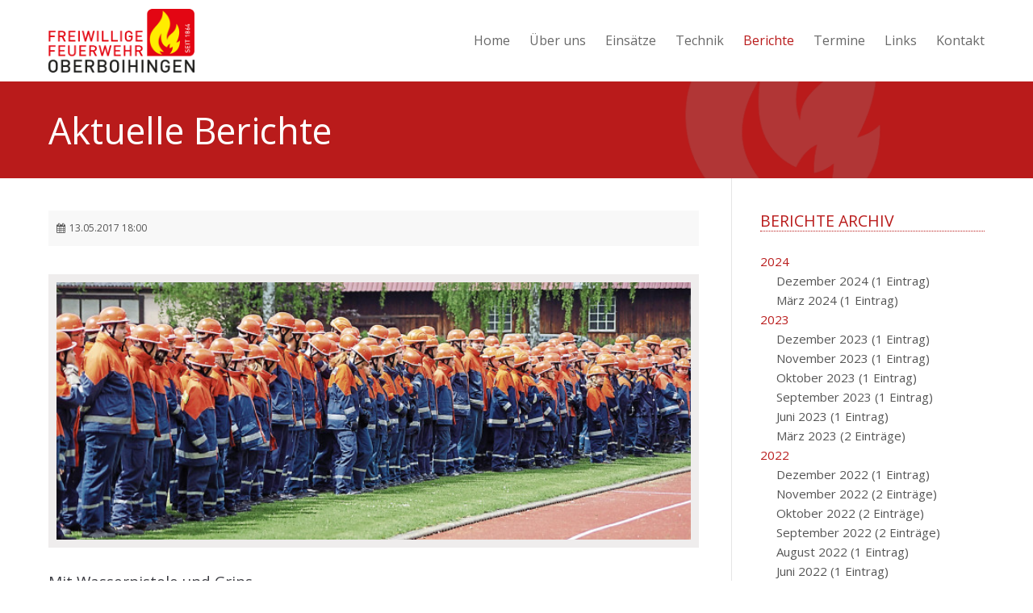

--- FILE ---
content_type: text/html; charset=UTF-8
request_url: https://www.feuerwehr-oberboihingen.de/berichte-reader/Kreispokalwettbewerb.html
body_size: 10774
content:
<!DOCTYPE html>
<html lang="de">
<head>
<meta charset="UTF-8">
<meta name="robots" content="index,follow">
<meta name="description" content="Anlässlich des 20-jährigen Bestehens der Jugendfeuerwehr Oberboihingen fand am Samstag, den 13. Mai 2017 der Kreispokalwettbewerb des Landkreises Esslingen in Oberboihingen statt.">
<meta name="keywords" content="">
<meta name="generator" content="Contao Open Source CMS">
<meta name="viewport" content="height=device-height, width=device-width, initial-scale=1.0, minimum-scale=1.0, maximum-scale=1.0, user-scalable=no, target-densitydpi=device-dpi">
<title>Kreispokalwettbewerb - Freiwillige Feuerwehr Oberboihingen</title>
<base href="https://www.feuerwehr-oberboihingen.de/">
<link rel="shortcut icon" href="files/cto_layout/img/favicon.ico" type="image/x-icon">
<link rel="apple-touch-icon" href="files/cto_layout/img/apple-touch-icon.png">
<link rel="stylesheet" href="assets/css/grid.css,colorbox.min.css,tablesorter.min.css,swipe.min.css-a7cfd66b.css"><link rel="stylesheet" type="text/css" media="screen" href="assets/css/font-awesome.min.css,swiper.min.css,jquery.mmenu.all.css,animate...-01f6be73.css">
<!-- for better page speed remove this lines (start)-->
<link rel="stylesheet" type="text/css" href="files/cto_layout/css/font-awesome.min.css">
<link rel="stylesheet" type="text/css" href="files/cto_layout/css/framework.css">
<link rel="stylesheet" type="text/css" href="files/cto_layout/css/customelements.css">
<link rel="stylesheet" type="text/css" href="files/cto_layout/css/customcatalog.css">
<link rel="stylesheet" type="text/css" href="files/cto_layout/css/styles.css">
<!-- for better page speed remove this lines (end)-->
<!-- pct_themer module (start)-->
<link id="layout_css" rel="stylesheet" title="theme_css_session" type="text/css" href="files/cto_layout/themedesigner/css/29_1639576326.css">
<!-- pct_themer module (end)-->
<link rel="stylesheet" type="text/css" href="files/cto_layout/css/customize.css">
<link rel="stylesheet" type="text/css" href="files/cto_layout/css/print.css" media="print">
<!-- custom scripts -->
<script src="files/cto_layout/scripts/customize.js"></script>
<script src="assets/js/jquery.min.js,colorbox.min.js,swipe.min.js-0cb9152a.js"></script><link rel="stylesheet" href="https://fonts.googleapis.com/css?family=Open+Sans:300,400,600,700%7CMontserrat">
</head>
<body class="mac chrome blink ch131 content_page sidebar right themedesigner_active themedesigner_hidden" itemscope itemtype="http://schema.org/WebPage">

<div class="body_top"><div id="offcanvas-top">
	<div class="offcanvas-top-inside">
		<!--
INSTRUCTIONS:
Create a hidden page with the following articles and fill that with your content.
Article alias: 
- offcanvas-col1
- offcanvas-col2
- offcanvas-col3
- offcanvas-col4
-->
<div class="autogrid_wrapper block">
<div class="autogrid one_fourth block"></div>
<div class="autogrid one_fourth block"></div>
<div class="autogrid one_fourth block"></div>
<div class="autogrid one_fourth block"></div>
</div>	</div>
</div></div>
<!--[if lt IE 9]><p id="chromeframe">You are using an outdated browser. <a href="http://browsehappy.com/">Upgrade your browser today</a> or <a href="http://www.google.com/chromeframe/?redirect=true">install Google Chrome Frame</a> to better experience this site.</p><![endif]-->
<div>


	<div id="contentwrapper">
		<div id="fix-wrapper">
		<div id="top-wrapper">
			
												<header id="header" class="header original" itemscope itemtype="http://schema.org/WPHeader">
						<div class="inside">
							
<div class="logo"><a href="./"></a></div>
<a id="nav-open-btn" title="Open mobile navigation">&nbsp;</a>
<!-- indexer::stop -->
<nav class="mod_navigation mainmenu block" itemscope itemtype="http://schema.org/SiteNavigationElement">

  
     
<ul class="vlist level_1">
        
    	
	
		
	    
    	
	<li class="mlist first ">
	 
			<a href="" title="Startseite" class="a-level_1 first"><span>Home</span></a>
					
          	</li>
	

	
         
    	
	
	<li class="float_left floatbox sibling"><ol class="inner">
		
	    
    	
	<li class="mlist float_left ">
	 
			<a href="ueber-uns.html" title="Über uns" class="a-level_1 float_left"><span>Über uns</span></a>
					
          	</li>
	
</ol></li>

	
         
    	
	
		
	    
    	
	<li class="mlist ">
	 
			<a href="einsaetze.html" title="Einsätze" class="a-level_1"><span>Einsätze</span></a>
					
          	</li>
	

	
         
    	
	
		
	<li class="float_right floatbox sibling"><ol class="inner">
	    
    	
	<li class="mlist submenu float_right ">
	 
			<a href="technik.html" title="Technik" class="a-level_1 submenu float_right"><span>Technik</span></a>
					
             
<ul class="vlist level_2">
        
    	
	
		
	    
    	
	<li class="mlist first ">
	 
			<a href="feuerwehrhaus.html" title="Feuerwehrhaus" class="a-level_2 first"><span>Feuerwehrhaus</span></a>
					
          	</li>
	

	
         
    	
	
		
	    
    	
	<li class="mlist submenu ">
	 
			<a href="fahrzeuge.html" title="Fahrzeuge" class="a-level_2 submenu"><span>Fahrzeuge</span></a>
					
             
<ul class="vlist level_3">
        
    	
	
		
	    
    	
	<li class="mlist first ">
	 
			<a href="mtw.html" title="MTW" class="a-level_3 first"><span>MTW</span></a>
					
          	</li>
	

	
         
    	
	
		
	    
    	
	<li class="mlist ">
	 
			<a href="hlf.html" title="HLF" class="a-level_3"><span>HLF</span></a>
					
          	</li>
	

	
         
    	
	
		
	    
    	
	<li class="mlist ">
	 
			<a href="lf.html" title="LF" class="a-level_3"><span>LF</span></a>
					
          	</li>
	

	
         
    	
	
		
	    
    	
	<li class="mlist last ">
	 
			<a href="gw.html" title="GW" class="a-level_3 last"><span>GW</span></a>
					
          	</li>
	

	
     </ul>	</li>
	

	
         
    	
	
		
	    
    	
	<li class="mlist submenu last ">
	 
			<a href="sonstiges.html" title="Sonstiges" class="a-level_2 submenu last"><span>Sonstiges</span></a>
					
             
<ul class="vlist level_3">
        
    	
	
		
	    
    	
	<li class="mlist first last ">
	 
			<a href="RC.html" title="RC" class="a-level_3 first last"><span>RC</span></a>
					
          	</li>
	

	
     </ul>	</li>
	

	
     </ul>	</li>
	

</ol></li>
	
         
    	
	
		
	    
    	
	<li class="mlist trail ">
	 
			<a href="berichte.html" title="Berichte" class="a-level_1 trail"><span>Berichte</span></a>
					
          	</li>
	

	
         
    	
	
		
	    
    	
	<li class="mlist ">
	 
			<a href="termine.html" title="Termine" class="a-level_1"><span>Termine</span></a>
					
          	</li>
	

	
         
    	
	
		
	    
    	
	<li class="mlist ">
	 
			<a href="links.html" title="Links" class="a-level_1"><span>Links</span></a>
					
          	</li>
	

	
         
    	
	
		
	    
    	
	<li class="mlist last ">
	 
			<a href="kontakt.html" title="Kontakt" class="a-level_1 last"><span>Kontakt</span></a>
					
          	</li>
	

	
     </ul>
</nav>
<!-- indexer::continue -->

<div class="smartmenu">
	<div class="smartmenu-trigger"><span class="line"></span></div>
</div>						<div class="clear"></div>
						</div>
					</header>
					<div class="clear"></div>
									</div>
		</div>

					<div id="slider">
				<div class="inside">
					


<div class="mod_article article_7827 block " id="article-7827" >

<div class="container">
  
      <script>
/* <![CDATA[ */

function oversize_55373() {
	
	var contentHeight_55373 = jQuery('.ce_bgimage_55373 .ce_bgimage-inside').height();
	var availableHeight = jQuery(window).height() - 100;
	
	if (contentHeight_55373 > availableHeight)
	{
		jQuery('.ce_bgimage_55373').addClass('oversize');

	} else {
		jQuery('.ce_bgimage_55373').removeClass('oversize');
	}
};	
	
jQuery(document).ready(function(){
	oversize_55373();
});

jQuery(window).on("resize", function(){ 
	oversize_55373();
});
/* ]]> */
</script>
<div class="ce_bgimage block ce_bgimage_55373 boxed-content img-as-bg bg-accent vertical_centered bg_center_center max_width_full" style=" height:120px;">
<div class="ce_bgimage-image" style="background-image: url(files/cto_layout/Feuerwehr_Oberboihingen/parallax-images/flamme-para.png);"></div>
	<div class="ce_bgimage-outer">
			<div class="ce_bgimage-inside contentwrap pt-xxs pb-xxs">
			<div class="ce_text_extented block align-left color-white font_no_serif font-size-l font-style-default lh-default font-weight-default mt-default mb-default mt-default-s mt-default-s"  style="">
	
<div  class="ce_textarea attribute textarea"><p>Aktuelle Berichte</p></div>
</div></div></div></div>  
  
</div>
</div>



				</div>
			</div>
		
									
<!-- indexer::stop -->
<div class="mod_breadcrumb block">

        
  <div class="mod_breadcrumb_inside">
<div class="pagetitle">Berichte Reader</div>
  <ul itemprop="breadcrumb" itemscope itemtype="http://schema.org/BreadcrumbList">
                <li class="first" itemscope itemtype="http://schema.org/ListItem" itemprop="itemListElement"><a href="./" title="Freiwillige Feuerwehr Oberboihingen" itemprop="item"><span itemprop="name">Feuerwehr Oberboihingen</span></a><meta itemprop="position" content="1"></li>
                        <li itemscope itemtype="http://schema.org/ListItem" itemprop="itemListElement"><a href="berichte.html" title="Berichte" itemprop="item"><span itemprop="name">Berichte</span></a><meta itemprop="position" content="2"></li>
                        <li class="active last" itemscope itemtype="http://schema.org/ListItem" itemprop="itemListElement">Berichte Reader</li>
            </ul>
</div>

</div>
<!-- indexer::continue -->
					
					<div id="wrapper">
				<div id="container">

											<section id="main" itemscope itemtype="http://schema.org/WebPageElement" itemprop="mainContentOfPage">
							<div class="inside">
								


<div class="mod_article article_7820 block " id="article-7820" >

<div class="container">
  
      
<div class="mod_newsreader block">

        
  
  <div class="newsreader blocknews-cat-3 jugend pct-edit__tl_news-822_0" itemscope itemtype="http://schema.org/Article">


<div class="info"><div class="date" itemprop="datePublished">13.05.2017 18:00</div></div>

<div class="ce_image_extended frame-10-dark block frame-10-dark style-default align-default mob-align-left mb-default mt-default mt-default-s mt-default-s" >
	<div class="ce_image_extended_inside" style="">
		
<div  class="ce_image attribute image">
<div class="ce_image frame-10-dark block">

        
  
  
<figure class="image_container">
      <a href="files/cto_layout/Feuerwehr_Oberboihingen/berichte/2017/Mai_2017/JFW-Wettbewerb-2017.jpg" data-lightbox="">
  
  

<img src="files/cto_layout/Feuerwehr_Oberboihingen/berichte/2017/Mai_2017/JFW-Wettbewerb-2017.jpg" width="700" height="284" alt="Spende Firma Geissler Oberboihingen">


      </a>
  
  </figure>



</div>
</div>
	</div>
</div>
<div class="ce_text pt-xxs block">

            <h4>Mit Wasserpistole und Grips</h4>
      
  
      <p><strong>320 Mädchen und Jungen der Jugendfeuerwehren aus dem gesamten Landkreis traten am Samstag, den 13. Mai 2017&nbsp;beim Kreisjugendfeuerwehrtag gegeneinander an. Vom Knotenbinden bis zum Reifenrollen gab es einige kniffelige Aufgaben zu bewältigen.</strong></p>
<p>von T.Krytzner</p>
<p>Es war kein Großeinsatz der Feuerwehr, als die dutzenden roten Fahrzeuge auf dem Sportgelände in Oberboihingen eintrafen. Die Feuerwehrautos dienten lediglich dem Mannschaftstransport. Und diese kamen aus dem ganzen Landkreis und brachten über 300 Kinder und Jugendliche zum Kreisfeuerwehrtag. Rund 60 Teams in den Altersstufen zehn bis 14 Jahre und 15 bis 18 Jahre aus Nürtingen, Kirchheim, Esslingen und weiteren Orten in der Umgebung trafen sich zum Wettkampf um den Pokal. In Oberboihingen fand die Veranstaltung statt, weil die dortige Jugendfeuerwehr dieses Jahr ihren 20. Geburtstag feiert.</p>  
  
  

</div>

<div class="ce_gallery block">

        
  
  <ul class="cols_5 gallery-margin" id="gallery_58005" itemscope itemtype="http://schema.org/ImageGallery">
                    <li class="entry row5 col_0 col_first">
       	 <figure class="image_container" itemscope itemtype="http://schema.org/ImageObject">
                     
            

<img src="assets/images/d/kreispokal-8-b7426f01.jpg" width="300" height="300" alt="">

                      
                        <a href="files/cto_layout/Feuerwehr_Oberboihingen/berichte/2017/Mai_2017/kreispokal_jfw/kreispokal-8.jpg" data-lightbox="lb58005" title="" itemprop="contentUrl">
                        
                        <div class="content">
	            <div class="content-outside">
		        	<div class="content-inside">			
						<div class="capt" itemprop="caption"></div>
											<i class="fa fa-plus-circle fa-3x"></i>
				   			            </div>
	            </div>
            </div>
            
                        </a>
                        
          </figure>
        </li>
                        <li class="entry row5 col_1">
       	 <figure class="image_container" itemscope itemtype="http://schema.org/ImageObject">
                     
            

<img src="assets/images/e/kreispokal-mannschaft-cb3ec4c0.jpg" width="300" height="300" alt="">

                      
                        <a href="files/cto_layout/Feuerwehr_Oberboihingen/berichte/2017/Mai_2017/kreispokal_jfw/kreispokal-mannschaft.jpg" data-lightbox="lb58005" title="" itemprop="contentUrl">
                        
                        <div class="content">
	            <div class="content-outside">
		        	<div class="content-inside">			
						<div class="capt" itemprop="caption"></div>
											<i class="fa fa-plus-circle fa-3x"></i>
				   			            </div>
	            </div>
            </div>
            
                        </a>
                        
          </figure>
        </li>
                        <li class="entry row5 col_2">
       	 <figure class="image_container" itemscope itemtype="http://schema.org/ImageObject">
                     
            

<img src="assets/images/4/kreispokal-3-ade9543b.jpg" width="300" height="300" alt="">

                      
                        <a href="files/cto_layout/Feuerwehr_Oberboihingen/berichte/2017/Mai_2017/kreispokal_jfw/kreispokal-3.jpg" data-lightbox="lb58005" title="" itemprop="contentUrl">
                        
                        <div class="content">
	            <div class="content-outside">
		        	<div class="content-inside">			
						<div class="capt" itemprop="caption"></div>
											<i class="fa fa-plus-circle fa-3x"></i>
				   			            </div>
	            </div>
            </div>
            
                        </a>
                        
          </figure>
        </li>
                        <li class="entry row5 col_3">
       	 <figure class="image_container" itemscope itemtype="http://schema.org/ImageObject">
                     
            

<img src="assets/images/e/kreispokal-4-12f556af.jpg" width="300" height="300" alt="">

                      
                        <a href="files/cto_layout/Feuerwehr_Oberboihingen/berichte/2017/Mai_2017/kreispokal_jfw/kreispokal-4.jpg" data-lightbox="lb58005" title="" itemprop="contentUrl">
                        
                        <div class="content">
	            <div class="content-outside">
		        	<div class="content-inside">			
						<div class="capt" itemprop="caption"></div>
											<i class="fa fa-plus-circle fa-3x"></i>
				   			            </div>
	            </div>
            </div>
            
                        </a>
                        
          </figure>
        </li>
                        <li class="entry row5 col_4 col_last">
       	 <figure class="image_container" itemscope itemtype="http://schema.org/ImageObject">
                     
            

<img src="assets/images/4/kreispokal-5-f01e2721.jpg" width="300" height="300" alt="">

                      
                        <a href="files/cto_layout/Feuerwehr_Oberboihingen/berichte/2017/Mai_2017/kreispokal_jfw/kreispokal-5.jpg" data-lightbox="lb58005" title="" itemprop="contentUrl">
                        
                        <div class="content">
	            <div class="content-outside">
		        	<div class="content-inside">			
						<div class="capt" itemprop="caption"></div>
											<i class="fa fa-plus-circle fa-3x"></i>
				   			            </div>
	            </div>
            </div>
            
                        </a>
                        
          </figure>
        </li>
                              <li class="entry row5 col_0 col_first">
       	 <figure class="image_container" itemscope itemtype="http://schema.org/ImageObject">
                     
            

<img src="assets/images/4/kreispokal-6-c89babfe.jpg" width="300" height="300" alt="">

                      
                        <a href="files/cto_layout/Feuerwehr_Oberboihingen/berichte/2017/Mai_2017/kreispokal_jfw/kreispokal-6.jpg" data-lightbox="lb58005" title="" itemprop="contentUrl">
                        
                        <div class="content">
	            <div class="content-outside">
		        	<div class="content-inside">			
						<div class="capt" itemprop="caption"></div>
											<i class="fa fa-plus-circle fa-3x"></i>
				   			            </div>
	            </div>
            </div>
            
                        </a>
                        
          </figure>
        </li>
                        <li class="entry row5 col_1">
       	 <figure class="image_container" itemscope itemtype="http://schema.org/ImageObject">
                     
            

<img src="assets/images/d/kreispokal-7-75d7dae2.jpg" width="300" height="300" alt="">

                      
                        <a href="files/cto_layout/Feuerwehr_Oberboihingen/berichte/2017/Mai_2017/kreispokal_jfw/kreispokal-7.jpg" data-lightbox="lb58005" title="" itemprop="contentUrl">
                        
                        <div class="content">
	            <div class="content-outside">
		        	<div class="content-inside">			
						<div class="capt" itemprop="caption"></div>
											<i class="fa fa-plus-circle fa-3x"></i>
				   			            </div>
	            </div>
            </div>
            
                        </a>
                        
          </figure>
        </li>
                        <li class="entry row5 col_2">
       	 <figure class="image_container" itemscope itemtype="http://schema.org/ImageObject">
                     
            

<img src="assets/images/1/pokale-3eeb6d9b.jpg" width="300" height="300" alt="">

                      
                        <a href="files/cto_layout/Feuerwehr_Oberboihingen/berichte/2017/Mai_2017/kreispokal_jfw/pokale.jpg" data-lightbox="lb58005" title="" itemprop="contentUrl">
                        
                        <div class="content">
	            <div class="content-outside">
		        	<div class="content-inside">			
						<div class="capt" itemprop="caption"></div>
											<i class="fa fa-plus-circle fa-3x"></i>
				   			            </div>
	            </div>
            </div>
            
                        </a>
                        
          </figure>
        </li>
                        <li class="entry row5 col_3">
       	 <figure class="image_container" itemscope itemtype="http://schema.org/ImageObject">
                     
            

<img src="assets/images/e/Kreispokal-2-240d691c.jpg" width="300" height="300" alt="">

                      
                        <a href="files/cto_layout/Feuerwehr_Oberboihingen/berichte/2017/Mai_2017/kreispokal_jfw/Kreispokal-2.jpg" data-lightbox="lb58005" title="" itemprop="contentUrl">
                        
                        <div class="content">
	            <div class="content-outside">
		        	<div class="content-inside">			
						<div class="capt" itemprop="caption"></div>
											<i class="fa fa-plus-circle fa-3x"></i>
				   			            </div>
	            </div>
            </div>
            
                        </a>
                        
          </figure>
        </li>
                        <li class="entry row5 col_4 col_last">
       	 <figure class="image_container" itemscope itemtype="http://schema.org/ImageObject">
                     
            

<img src="assets/images/3/kreispokalwettbewerb-Siegerehrung-7ebc9d5c.jpg" width="300" height="300" alt="">

                      
                        <a href="files/cto_layout/Feuerwehr_Oberboihingen/berichte/2017/Mai_2017/kreispokal_jfw/kreispokalwettbewerb-Siegerehrung.jpg" data-lightbox="lb58005" title="" itemprop="contentUrl">
                        
                        <div class="content">
	            <div class="content-outside">
		        	<div class="content-inside">			
						<div class="capt" itemprop="caption"></div>
											<i class="fa fa-plus-circle fa-3x"></i>
				   			            </div>
	            </div>
            </div>
            
                        </a>
                        
          </figure>
        </li>
            </ul>  

</div>

<div class="ce_text pt-xxs block">

        
  
      <p class="bodytext">Die kleinsten Floriansjünger traten in sieben Kindergruppen zum Spielnachmittag an. Aufgeregt probten viele vor dem Beginn der Wettkämpfe nochmals, wie man knotet oder Schläuche richtig handhabt. Bernd Müller, der Vorsitzende der Kreisfeuerwehr Esslingen-Nürtingen, und Kreisjugendfeuerwehrwart Uwe Steck freuten sich über die vielen Teilnehmer aus dem Landkreis und eröffneten gemeinsam den Wettkampf.</p>
<p class="bodytext">Bei diesem galt es, in unterschiedlichen Disziplinen und Parcours Geschicklichkeit und das Erlernte abzurufen. So mussten die Kinder und Jugendlichen einen Autoreifen über eine Hindernisstrecke rollen, ohne dass dieser umfiel. Besonders viel Spaß hatte der Feuerwehrnachwuchs beim Schwammwerfen und Wassertransport, wo es galt, Wasser vom einen Ort zum anderen zu befördern.</p>
<p class="bodytext">Mastbruch, Schotenstich und Zimmermannsschlag sind Namen für die Knoten, die die Jungs und Mädels innerhalb von zwei Minuten binden mussten. Viel Freude und vor allem Zielwasser bewiesen die Teams mit der Wasserpistole. Da galt es, innerhalb der Zeitvorgabe so viele Kerzen wie möglich mit dem Wasserstrahl auszulöschen.</p>
<p class="bodytext">Im weiteren Verlauf des Wettkampfes mussten die jungen Feuerwehrleute auch ihren Grips unter Beweis stellen. Bei dieser Wettbewerbsstation mussten die Spieler gemeinsam 16 Nationalflaggen nach Vorgabe erkennen und die richtigen Ländernamen zuordnen. Als besonderer Nervenkitzel erwies sich das Schlauchkreuz. Dort ging es darum, dass die Teams einen Eimer auf dem Schnittpunkt zweier Schläuche transportieren mussten. Hier war Koordination und Geduld gefragt. Weiter durften die Mannschaften beim Schlauchtransport die Muskeln spielen lassen und mussten bei diversen Aufgaben mit verschiedenen Bällen Fingerspitzengefühl zeigen. Dabei verzweifelten die Jungen und Mädchen fast an der Aufgabe, einen Tischtennisball auf der Spitze eines Stahlrohrs zu balancieren und dabei einen Hindernislauf zu durchlaufen. Als wäre das nicht schon schwer genug, machte der Wind die Aufgabe noch komplizierter.</p>
<p class="bodytext">Doch so anspruchsvoll die verschiedenen Wettbewerbe auch waren und dem Nachwuchs der Feuerwehren alles abverlangten – alle hatten ihren Spaß und eiferten ehrgeizig dem Kreispokal entgegen.</p>
<p class="bodytext">Die Schiedsrichter hatten mit dem Aufschreiben der Zeiten und Punkte alle Hände voll zu tun und drückten bei der Bewertung zur Freude der Wettkämpfer auch mal ein Auge zu. Mit der anschließenden Siegerehrung endete der spannende Kreisjugendfeuerwehrtag in Oberboihingen.</p>
<p class="bodytext">Über 1000 Jungen und Mädchen gehören zu den Jugendfeuerwehren im Kreis. 331 Betreuer kümmern sich um die spielerische Ausbildung der angehenden Feuerwehrleute. Davon sind 42 in den Kinder-Gruppen, die mittlerweile aus 110 Jungen und 27 Mädchen bestehen. Nachwuchssorgen muss sich der Kreisverband der Feuerwehr Esslingen-Nürtingen nicht machen, wie Kreisjugendfeuerwehrwart Uwe Steck bereits am Freitag bei der Hauptversammlung der Kreisjugendfeuerwehr Esslingen in der Gemeindehalle Oberboihingen erklärte: „Wir haben glücklicherweise viele, die mit dem Erreichen des 18. Lebensjahres in die freiwilligen Feuerwehren im Landkreis Esslingen wechseln.“</p>
<p class="bodytext">Steck wurde bei der Versammlung in für 30 Jahre Tätigkeit bei der Kreisjugendfeuerwehr geehrt. Gerhard Denk von der Wendlinger Wehr bekam zu seinem Abschied als langjähriger Schiedsrichter bei den Wettkämpfen die Ehrenspange in Silber. Für außergewöhnliches Engagement bekam Ausschussmitglied Daniela Lohmann die Ehrennadel in Silber und Markus Taxi wurde für 22 Jahre Arbeit bei der Jugendkreisfeuerwehr mit der Ehrennadel in Gold ausgezeichnet.</p>
<p class="bodytext">Eine besondere Ehrung als „die gute Seele im Landratsamt“ bekam Edeltraud Böhm. Zu ihrer Verabschiedung gab es die Floriansplakette.</p>  
  
  

</div>

      <!-- indexer::stop -->
    <p class="back"><a href="javascript:history.go(-1)" title="Zurück">Zurück</a></p>
    <!-- indexer::continue -->
  
  

</div>
  
  
</div>
</div>



							</div>
						</section>
					
																
																		<aside id="right">
								<div class="inside">
									


<div class="mod_article article_7828 block " id="article-7828" >

<div class="container">
  
      
<!-- indexer::stop -->
<div class="mod_newsmenu block">

            <h1>Berichte Archiv</h1>
      
  
      <ul class="level_1">
              <li class="year submenu">
                      <a href="berichte-liste.html?year=2024">2024</a>
                    <ul class="level_2">
                                          <li class="first"><a href="berichte-liste.html?month=202412" title="Dezember 2024 (1 Eintrag)">Dezember 2024 (1 Eintrag)</a></li>
                                                        <li class="last"><a href="berichte-liste.html?month=202403" title="März 2024 (1 Eintrag)">März 2024 (1 Eintrag)</a></li>
                                    </ul>
        </li>
              <li class="year submenu">
                      <a href="berichte-liste.html?year=2023">2023</a>
                    <ul class="level_2">
                                          <li class="first"><a href="berichte-liste.html?month=202312" title="Dezember 2023 (1 Eintrag)">Dezember 2023 (1 Eintrag)</a></li>
                                                        <li><a href="berichte-liste.html?month=202311" title="November 2023 (1 Eintrag)">November 2023 (1 Eintrag)</a></li>
                                                        <li><a href="berichte-liste.html?month=202310" title="Oktober 2023 (1 Eintrag)">Oktober 2023 (1 Eintrag)</a></li>
                                                        <li><a href="berichte-liste.html?month=202309" title="September 2023 (1 Eintrag)">September 2023 (1 Eintrag)</a></li>
                                                        <li><a href="berichte-liste.html?month=202306" title="Juni 2023 (1 Eintrag)">Juni 2023 (1 Eintrag)</a></li>
                                                        <li class="last"><a href="berichte-liste.html?month=202303" title="März 2023 (2 Einträge)">März 2023 (2 Einträge)</a></li>
                                    </ul>
        </li>
              <li class="year submenu">
                      <a href="berichte-liste.html?year=2022">2022</a>
                    <ul class="level_2">
                                          <li class="first"><a href="berichte-liste.html?month=202212" title="Dezember 2022 (1 Eintrag)">Dezember 2022 (1 Eintrag)</a></li>
                                                        <li><a href="berichte-liste.html?month=202211" title="November 2022 (2 Einträge)">November 2022 (2 Einträge)</a></li>
                                                        <li><a href="berichte-liste.html?month=202210" title="Oktober 2022 (2 Einträge)">Oktober 2022 (2 Einträge)</a></li>
                                                        <li><a href="berichte-liste.html?month=202209" title="September 2022 (2 Einträge)">September 2022 (2 Einträge)</a></li>
                                                        <li><a href="berichte-liste.html?month=202208" title="August 2022 (1 Eintrag)">August 2022 (1 Eintrag)</a></li>
                                                        <li><a href="berichte-liste.html?month=202206" title="Juni 2022 (1 Eintrag)">Juni 2022 (1 Eintrag)</a></li>
                                                        <li><a href="berichte-liste.html?month=202205" title="Mai 2022 (3 Einträge)">Mai 2022 (3 Einträge)</a></li>
                                                        <li><a href="berichte-liste.html?month=202204" title="April 2022 (1 Eintrag)">April 2022 (1 Eintrag)</a></li>
                                                        <li><a href="berichte-liste.html?month=202203" title="März 2022 (2 Einträge)">März 2022 (2 Einträge)</a></li>
                                                        <li class="last"><a href="berichte-liste.html?month=202201" title="Januar 2022 (1 Eintrag)">Januar 2022 (1 Eintrag)</a></li>
                                    </ul>
        </li>
              <li class="year submenu">
                      <a href="berichte-liste.html?year=2021">2021</a>
                    <ul class="level_2">
                                          <li class="first"><a href="berichte-liste.html?month=202110" title="Oktober 2021 (1 Eintrag)">Oktober 2021 (1 Eintrag)</a></li>
                                                        <li><a href="berichte-liste.html?month=202109" title="September 2021 (1 Eintrag)">September 2021 (1 Eintrag)</a></li>
                                                        <li><a href="berichte-liste.html?month=202108" title="August 2021 (1 Eintrag)">August 2021 (1 Eintrag)</a></li>
                                                        <li><a href="berichte-liste.html?month=202107" title="Juli 2021 (1 Eintrag)">Juli 2021 (1 Eintrag)</a></li>
                                                        <li class="last"><a href="berichte-liste.html?month=202102" title="Februar 2021 (1 Eintrag)">Februar 2021 (1 Eintrag)</a></li>
                                    </ul>
        </li>
              <li class="year submenu">
                      <a href="berichte-liste.html?year=2020">2020</a>
                    <ul class="level_2">
                                          <li class="first"><a href="berichte-liste.html?month=202012" title="Dezember 2020 (1 Eintrag)">Dezember 2020 (1 Eintrag)</a></li>
                                                        <li><a href="berichte-liste.html?month=202011" title="November 2020 (1 Eintrag)">November 2020 (1 Eintrag)</a></li>
                                                        <li><a href="berichte-liste.html?month=202010" title="Oktober 2020 (1 Eintrag)">Oktober 2020 (1 Eintrag)</a></li>
                                                        <li class="last"><a href="berichte-liste.html?month=202008" title="August 2020 (1 Eintrag)">August 2020 (1 Eintrag)</a></li>
                                    </ul>
        </li>
              <li class="year submenu">
                      <a href="berichte-liste.html?year=2019">2019</a>
                    <ul class="level_2">
                                          <li class="first"><a href="berichte-liste.html?month=201912" title="Dezember 2019 (1 Eintrag)">Dezember 2019 (1 Eintrag)</a></li>
                                                        <li><a href="berichte-liste.html?month=201911" title="November 2019 (1 Eintrag)">November 2019 (1 Eintrag)</a></li>
                                                        <li><a href="berichte-liste.html?month=201909" title="September 2019 (1 Eintrag)">September 2019 (1 Eintrag)</a></li>
                                                        <li><a href="berichte-liste.html?month=201908" title="August 2019 (1 Eintrag)">August 2019 (1 Eintrag)</a></li>
                                                        <li><a href="berichte-liste.html?month=201906" title="Juni 2019 (1 Eintrag)">Juni 2019 (1 Eintrag)</a></li>
                                                        <li><a href="berichte-liste.html?month=201905" title="Mai 2019 (1 Eintrag)">Mai 2019 (1 Eintrag)</a></li>
                                                        <li class="last"><a href="berichte-liste.html?month=201902" title="Februar 2019 (1 Eintrag)">Februar 2019 (1 Eintrag)</a></li>
                                    </ul>
        </li>
              <li class="year submenu">
                      <a href="berichte-liste.html?year=2018">2018</a>
                    <ul class="level_2">
                                          <li class="first"><a href="berichte-liste.html?month=201812" title="Dezember 2018 (1 Eintrag)">Dezember 2018 (1 Eintrag)</a></li>
                                                        <li><a href="berichte-liste.html?month=201810" title="Oktober 2018 (2 Einträge)">Oktober 2018 (2 Einträge)</a></li>
                                                        <li><a href="berichte-liste.html?month=201809" title="September 2018 (1 Eintrag)">September 2018 (1 Eintrag)</a></li>
                                                        <li><a href="berichte-liste.html?month=201805" title="Mai 2018 (3 Einträge)">Mai 2018 (3 Einträge)</a></li>
                                                        <li><a href="berichte-liste.html?month=201804" title="April 2018 (1 Eintrag)">April 2018 (1 Eintrag)</a></li>
                                                        <li><a href="berichte-liste.html?month=201803" title="März 2018 (1 Eintrag)">März 2018 (1 Eintrag)</a></li>
                                                        <li class="last"><a href="berichte-liste.html?month=201801" title="Januar 2018 (1 Eintrag)">Januar 2018 (1 Eintrag)</a></li>
                                    </ul>
        </li>
              <li class="year submenu">
                      <a href="berichte-liste.html?year=2017">2017</a>
                    <ul class="level_2">
                                          <li class="first"><a href="berichte-liste.html?month=201712" title="Dezember 2017 (1 Eintrag)">Dezember 2017 (1 Eintrag)</a></li>
                                                        <li><a href="berichte-liste.html?month=201711" title="November 2017 (1 Eintrag)">November 2017 (1 Eintrag)</a></li>
                                                        <li><a href="berichte-liste.html?month=201710" title="Oktober 2017 (3 Einträge)">Oktober 2017 (3 Einträge)</a></li>
                                                        <li><a href="berichte-liste.html?month=201709" title="September 2017 (1 Eintrag)">September 2017 (1 Eintrag)</a></li>
                                                        <li><a href="berichte-liste.html?month=201707" title="Juli 2017 (2 Einträge)">Juli 2017 (2 Einträge)</a></li>
                                                        <li><a href="berichte-liste.html?month=201705" title="Mai 2017 (2 Einträge)">Mai 2017 (2 Einträge)</a></li>
                                                        <li><a href="berichte-liste.html?month=201703" title="März 2017 (1 Eintrag)">März 2017 (1 Eintrag)</a></li>
                                                        <li class="last"><a href="berichte-liste.html?month=201701" title="Januar 2017 (1 Eintrag)">Januar 2017 (1 Eintrag)</a></li>
                                    </ul>
        </li>
              <li class="year submenu">
                      <a href="berichte-liste.html?year=2016">2016</a>
                    <ul class="level_2">
                                          <li class="first"><a href="berichte-liste.html?month=201611" title="November 2016 (1 Eintrag)">November 2016 (1 Eintrag)</a></li>
                                                        <li><a href="berichte-liste.html?month=201610" title="Oktober 2016 (2 Einträge)">Oktober 2016 (2 Einträge)</a></li>
                                                        <li><a href="berichte-liste.html?month=201609" title="September 2016 (1 Eintrag)">September 2016 (1 Eintrag)</a></li>
                                                        <li><a href="berichte-liste.html?month=201608" title="August 2016 (1 Eintrag)">August 2016 (1 Eintrag)</a></li>
                                                        <li class="last"><a href="berichte-liste.html?month=201603" title="März 2016 (2 Einträge)">März 2016 (2 Einträge)</a></li>
                                    </ul>
        </li>
              <li class="year submenu">
                      <a href="berichte-liste.html?year=2015">2015</a>
                    <ul class="level_2">
                                          <li class="first"><a href="berichte-liste.html?month=201512" title="Dezember 2015 (1 Eintrag)">Dezember 2015 (1 Eintrag)</a></li>
                                                        <li><a href="berichte-liste.html?month=201511" title="November 2015 (1 Eintrag)">November 2015 (1 Eintrag)</a></li>
                                                        <li><a href="berichte-liste.html?month=201510" title="Oktober 2015 (2 Einträge)">Oktober 2015 (2 Einträge)</a></li>
                                                        <li><a href="berichte-liste.html?month=201509" title="September 2015 (1 Eintrag)">September 2015 (1 Eintrag)</a></li>
                                                        <li><a href="berichte-liste.html?month=201508" title="August 2015 (1 Eintrag)">August 2015 (1 Eintrag)</a></li>
                                                        <li><a href="berichte-liste.html?month=201506" title="Juni 2015 (2 Einträge)">Juni 2015 (2 Einträge)</a></li>
                                                        <li><a href="berichte-liste.html?month=201503" title="März 2015 (1 Eintrag)">März 2015 (1 Eintrag)</a></li>
                                                        <li class="last"><a href="berichte-liste.html?month=201501" title="Januar 2015 (1 Eintrag)">Januar 2015 (1 Eintrag)</a></li>
                                    </ul>
        </li>
              <li class="year submenu">
                      <a href="berichte-liste.html?year=2014">2014</a>
                    <ul class="level_2">
                                          <li class="first"><a href="berichte-liste.html?month=201412" title="Dezember 2014 (4 Einträge)">Dezember 2014 (4 Einträge)</a></li>
                                                        <li><a href="berichte-liste.html?month=201411" title="November 2014 (1 Eintrag)">November 2014 (1 Eintrag)</a></li>
                                                        <li><a href="berichte-liste.html?month=201410" title="Oktober 2014 (1 Eintrag)">Oktober 2014 (1 Eintrag)</a></li>
                                                        <li><a href="berichte-liste.html?month=201409" title="September 2014 (1 Eintrag)">September 2014 (1 Eintrag)</a></li>
                                                        <li><a href="berichte-liste.html?month=201408" title="August 2014 (2 Einträge)">August 2014 (2 Einträge)</a></li>
                                                        <li><a href="berichte-liste.html?month=201407" title="Juli 2014 (3 Einträge)">Juli 2014 (3 Einträge)</a></li>
                                                        <li><a href="berichte-liste.html?month=201406" title="Juni 2014 (2 Einträge)">Juni 2014 (2 Einträge)</a></li>
                                                        <li><a href="berichte-liste.html?month=201405" title="Mai 2014 (2 Einträge)">Mai 2014 (2 Einträge)</a></li>
                                                        <li><a href="berichte-liste.html?month=201404" title="April 2014 (1 Eintrag)">April 2014 (1 Eintrag)</a></li>
                                                        <li class="last"><a href="berichte-liste.html?month=201403" title="März 2014 (1 Eintrag)">März 2014 (1 Eintrag)</a></li>
                                    </ul>
        </li>
          </ul>
  

</div>
<!-- indexer::continue -->
  
  
</div>
</div>



								</div>
							</aside>
											
				</div>
			</div>
		
									<footer id="footer" itemscope itemtype="http://schema.org/WPFooter">
					<div class="inside">
						
<div class="autogrid_wrapper block">
<div class="autogrid one_fourth footer-col1 block"><div class="ce_text block">

            <h4>Konatktdaten</h4>
      
  
      <p><strong>Freiwillige Feuerwehr Oberboihingen<br>Feuerwehrhaus</strong><br>Max-Eyth-Straße 2<br>72644 Oberboihingen</p>  
  
  

</div>
<div class="ce_iconbox block version3 xsmall mt-default mb-default mt-default-s mt-default-s">
	<div class="ce_iconbox_outside" style="">
		<div class="ce_iconbox_inside">
			
						
						
							<i class="fa-phone fa"></i>
						
						
						<div class="ce_iconbox_cwrapper">
									
							<div class="content"><p>+49 (0)7022 - 90 477 - 0</p></div>
						
						
						</div>
					</div>
	</div>
</div><div class="ce_iconbox block version3 xsmall mt-default mb-default mt-default-s mt-default-s">
	<div class="ce_iconbox_outside" style="">
		<div class="ce_iconbox_inside">
			
						
						
							<i class="fa-print fa"></i>
						
						
						<div class="ce_iconbox_cwrapper">
									
							<div class="content"><p>+49 (0)7022 - 90 477 - 22</p></div>
						
						
						</div>
					</div>
	</div>
</div><div class="ce_iconbox block version3 xsmall mt-default mb-default mt-default-s mt-default-s">
	<div class="ce_iconbox_outside" style="">
		<div class="ce_iconbox_inside">
			
						
						
							<i class="fa-envelope-o fa"></i>
						
						
						<div class="ce_iconbox_cwrapper">
									
							<div class="content"><p><a href="&#109;&#97;&#105;&#108;&#116;&#111;&#58;&#105;&#x6E;&#102;&#x6F;&#64;&#x66;&#101;&#x75;&#101;&#x72;&#119;&#x65;&#104;&#x72;&#45;&#x6F;&#98;&#x65;&#114;&#x62;&#111;&#x69;&#104;&#x69;&#110;&#x67;&#101;&#x6E;&#46;&#x64;&#101;" class="email">&#105;&#x6E;&#102;&#x6F;&#64;&#x66;&#101;&#x75;&#101;&#x72;&#119;&#x65;&#104;&#x72;&#45;&#x6F;&#98;&#x65;&#114;&#x62;&#111;&#x69;&#104;&#x69;&#110;&#x67;&#101;&#x6E;&#46;&#x64;&#101;</a></p></div>
						
						
						</div>
					</div>
	</div>
</div>  


</div>
<div class="autogrid one_fourth footer-col2 block"><div class="ce_text block">

            <h4>Postanschrift</h4>
      
  
      <p>Gemeinde Oberboihingen <br>Freiwillige Feuerwehr <br>Rathausgasse 3 <br>72644 Oberboihingen</p>  
  
  

</div>
  


</div>
<div class="autogrid one_fourth footer-col3 block"><div class="ce_text block">

            <h4>Quicklinks</h4>
      
  
      <ul>
<li><a href="termine.html">Termine</a></li>
<li><a href="berichte.html">Berichte</a></li>
<li><a href="einsaetze-ueberblick.html">Einsätze</a></li>
</ul>  
  
  

</div>
  


</div>
<div class="autogrid one_fourth footer-col4 block"><div class="ce_text block">

            <h4>Wissenswertes</h4>
      
  
      <ul>
<li><a href="mitglied-werden.html">Mitglied werden</a></li>
<li><a href="links.html">Links</a></li>
<li><a href="kontakt.html">Kontakt</a></li>
</ul>  
  
  

</div>
  


</div>
</div>						<a href="berichte-reader/Kreispokalwettbewerb.html#contentwrapper" class="totop"></a>
					</div>
				</footer>
					
									<div id="bottom">
					<div class="inside">
						
<div class="left">Copyright © 2026 Freiwillige Feuerwehr Oberboihingen</div>
<div class="right"> <a href="impressum.html" title="Impressum">Impressum</a> <a href="datenschutz.html" title="Datenschutz">Datenschutz</a>
</div>					</div>
				</div>
					
	</div>

</div>

<div class="body_bottom"><!-- indexer::stop -->
<div class="smartmenu-content">
	<div class="mod_navigation">
		<div class="smartmenu-scrollable">
			<div class="smartmenu-table">
				<ul class="vlist level_1">
   
<li class="mlist first "><a href="" title="Startseite" class="a-level_1 first">Home</a></li>
   
<li class="mlist float_left "><a href="ueber-uns.html" title="Über uns" class="a-level_1 float_left">Über uns</a></li>
   
<li class="mlist "><a href="einsaetze.html" title="Einsätze" class="a-level_1">Einsätze</a></li>
   
<li class="mlist submenu float_right "><a href="technik.html" title="Technik" class="a-level_1 submenu float_right">Technik</a><span class="subitems_trigger"></span><ul class="vlist level_2">
   
<li class="mlist first "><a href="feuerwehrhaus.html" title="Feuerwehrhaus" class="a-level_2 first">Feuerwehrhaus</a></li>
   
<li class="mlist submenu "><a href="fahrzeuge.html" title="Fahrzeuge" class="a-level_2 submenu">Fahrzeuge</a><span class="subitems_trigger"></span><ul class="vlist level_3">
   
<li class="mlist first "><a href="mtw.html" title="MTW" class="a-level_3 first">MTW</a></li>
   
<li class="mlist "><a href="hlf.html" title="HLF" class="a-level_3">HLF</a></li>
   
<li class="mlist "><a href="lf.html" title="LF" class="a-level_3">LF</a></li>
   
<li class="mlist last "><a href="gw.html" title="GW" class="a-level_3 last">GW</a></li>
</ul>


</li>
   
<li class="mlist submenu last "><a href="sonstiges.html" title="Sonstiges" class="a-level_2 submenu last">Sonstiges</a><span class="subitems_trigger"></span><ul class="vlist level_3">
   
<li class="mlist first last "><a href="RC.html" title="RC" class="a-level_3 first last">RC</a></li>
</ul>


</li>
</ul>


</li>
   
<li class="mlist trail "><a href="berichte.html" title="Berichte" class="a-level_1 trail">Berichte</a></li>
   
<li class="mlist "><a href="termine.html" title="Termine" class="a-level_1">Termine</a></li>
   
<li class="mlist "><a href="links.html" title="Links" class="a-level_1">Links</a></li>
   
<li class="mlist last "><a href="kontakt.html" title="Kontakt" class="a-level_1 last">Kontakt</a></li>
</ul>


			</div>
		</div>
		<div class="smartmenu-close"></div>
	</div>
</div>
<!-- indexer::continue -->

<!-- indexer::stop -->
<div id="backtotop">
  <ul>
    <li><a id="toTop" href="#" onClick="return false">Back to Top</a></li>
  </ul>
</div>
<!-- indexer::continue -->
<!-- indexer::stop -->
<nav class="mod_navigation block" id="mobnav" itemscope itemtype="http://schema.org/SiteNavigationElement">

  
  <ul class="vlist level_1">
  
<li class="mlist first  regular"><a href="" title="Startseite" class="a-level_1 first regular"><i class="first"></i>Home</a></li>
  
<li class="mlist float_left  regular"><a href="ueber-uns.html" title="Über uns" class="a-level_1 float_left regular"><i class="float_left"></i>Über uns</a></li>
  
<li class="mlist  regular"><a href="einsaetze.html" title="Einsätze" class="a-level_1 regular"><i class=""></i>Einsätze</a></li>
  
<li class="mlist submenu float_right  regular"><a href="technik.html" title="Technik" class="a-level_1 submenu float_right regular"><i class="submenu float_right"></i>Technik</a><ul class="vlist level_2">
  
<li class="mlist first  regular"><a href="feuerwehrhaus.html" title="Feuerwehrhaus" class="a-level_2 first regular"><i class="first"></i>Feuerwehrhaus</a></li>
  
<li class="mlist submenu  regular"><a href="fahrzeuge.html" title="Fahrzeuge" class="a-level_2 submenu regular"><i class="submenu"></i>Fahrzeuge</a><ul class="vlist level_3">
  
<li class="mlist first  regular"><a href="mtw.html" title="MTW" class="a-level_3 first regular"><i class="first"></i>MTW</a></li>
  
<li class="mlist  regular"><a href="hlf.html" title="HLF" class="a-level_3 regular"><i class=""></i>HLF</a></li>
  
<li class="mlist  regular"><a href="lf.html" title="LF" class="a-level_3 regular"><i class=""></i>LF</a></li>
  
<li class="mlist last  regular"><a href="gw.html" title="GW" class="a-level_3 last regular"><i class="last"></i>GW</a></li>
</ul>


</li>
  
<li class="mlist submenu last  regular"><a href="sonstiges.html" title="Sonstiges" class="a-level_2 submenu last regular"><i class="submenu last"></i>Sonstiges</a><ul class="vlist level_3">
  
<li class="mlist first last  regular"><a href="RC.html" title="RC" class="a-level_3 first last regular"><i class="first last"></i>RC</a></li>
</ul>


</li>
</ul>


</li>
  
<li class="mlist trail  regular"><a href="berichte.html" title="Berichte" class="a-level_1 trail regular"><i class="trail"></i>Berichte</a></li>
  
<li class="mlist  regular"><a href="termine.html" title="Termine" class="a-level_1 regular"><i class=""></i>Termine</a></li>
  
<li class="mlist  regular"><a href="links.html" title="Links" class="a-level_1 regular"><i class=""></i>Links</a></li>
  
<li class="mlist last  regular"><a href="kontakt.html" title="Kontakt" class="a-level_1 last regular"><i class="last"></i>Kontakt</a></li>
</ul>



</nav>
<!-- indexer::continue -->
</div>

<script>jQuery.noConflict();</script>

<script src="assets/jquery-ui/js/jquery-ui.min.js?v=1.13.2"></script>
<script>
  jQuery(function($) {
    $(document).accordion({
      // Put custom options here
      heightStyle: 'content',
      header: '.toggler',
      collapsible: true,
      create: function(event, ui) {
        ui.header.addClass('active');
        $('.toggler').attr('tabindex', 0);
      },
      activate: function(event, ui) {
        ui.newHeader.addClass('active');
        ui.oldHeader.removeClass('active');
        $('.toggler').attr('tabindex', 0);
      }
    });
  });
</script>
<script>
jQuery(document).ready(function()  {
    jQuery('a[data-lightbox]').map(function() 
    {
      jQuery(this).colorbox(
      {
        // Put custom options here
        loop: false,
        rel: jQuery(this).attr('data-lightbox'),
        maxWidth: '95%',
        maxHeight: '95%'
      });
   });

    jQuery(document).bind('cbox_complete', function(e)
    {
        if( jQuery.colorbox == undefined )
        {
          return;
        }
        var text = jQuery.colorbox.element().next('.caption').text();
        if( text )
        {
          var caption = jQuery('#cboxBottomLeft').append('<div id="cboxCaption">'+text+'</div>');
          jQuery('#colorbox').height( jQuery('#colorbox').height() + caption.height()  );
        }
    });
  });
</script>

<script>
// iframe lightbox
jQuery(document).ready(function()  
{
  jQuery('a[data-lightbox-iframe]').map(function() 
  {
    jQuery(this).colorbox(
    {
        iframe:true, 
        innerWidth:"80%", 
        innerHeight:"56%", 
        maxWidth:"95%",
        maxHeight:'95%',
    });
  });
});

// lightbox 50% 50%
jQuery(document).ready(function() 
{
  jQuery('.lightbox50-50 a, a.lightbox50-50').colorbox(
    {
      // Put custom options here
      loop: false,
      rel: jQuery(this).attr('data-lightbox'),
      width: '50%',
      height: '50%'
    });
});
// lightbox 60% 40%
jQuery(document).ready(function() 
{
  jQuery('.lightbox60-40 a, a.lightbox60-40').colorbox(
    {
      // Put custom options here
      loop: false,
      rel: jQuery(this).attr('data-lightbox'),
      width: '60%',
      height: '40%'
    });
});
// lightbox 960px 575px
jQuery(document).ready(function() 
{
  jQuery('.lightbox960 a, a.lightbox960').colorbox(
    {
      // Put custom options here
      loop: false,
      rel: jQuery(this).attr('data-lightbox'),
      width: '960px',
      height: '575px'
    });
});
</script>

<script src="assets/tablesorter/js/tablesorter.min.js?v=2.31.3.1"></script>
<script>
  jQuery(function($) {
    $('.ce_table .sortable').each(function(i, table) {
      var attr = $(table).attr('data-sort-default'),
          opts = {}, s;

      if (attr) {
        s = attr.split('|');
        opts = { sortList: [[s[0], s[1] == 'desc' | 0]] };
      }

      $(table).tablesorter(opts);
    });
  });
</script>

<script>
/**
 * Premium Contao Themes
 * PrivacyManager
 * @copyright Tim Gatzky 2020
 * @author  Tim Gatzky <info@tim-gatzky.de>
 * @package  pct_privacy_manager
 */
var PrivacyManager =
{
	/**
	 * The privacy localStorage key
	 * @var string
	 */
	privacy_session : 'user_privacy_settings',

	/**
	 * Get the selected privacy checkbox values from a formular array
	 * @param array 
	 * @return array
	 */
	getUserSelectionFromFormData: function (arrSubmitted)
	{
		if (arrSubmitted == null || arrSubmitted == undefined)
		{
			return [];
		}

		var arrReturn = [];
		for (var k in arrSubmitted)
		{
			var v = arrSubmitted[k];
			if (v['name'] == 'privacy')
			{ 
				arrReturn.push(v['value']);
			}
		}
		return arrReturn;
	},


	/**
	 * Access control
	 * @param string
	 */
	hasAccess : function (varSelection)
	{
		var token = localStorage.getItem( this.privacy_session );
		if( token == undefined )
		{
			return false;
		}

		// convert to string
		if( typeof(varSelection) == 'number' )
		{
			varSelection = varSelection.toString();
		}
		// convert to array
		if( typeof(varSelection) == 'string' )
		{
			varSelection = varSelection.split(',');
		}

		for(i in varSelection)
		{
			var value = varSelection[i].toString().replace(' ','');
			if( token.indexOf( value ) >= 0 )
			{
				return true;
			}
		}
		return false;
	},


	/**
	 * Clear privacy settings and redirect page
	 * @param boolean
	 */
	optout: function (strRedirect)
	{
		// clear local storage
		localStorage.removeItem(this.privacy_session);
		localStorage.removeItem(this.privacy_session+'_expires');
		// fire event
		jQuery(document).trigger('Privacy.clear_privacy_settings',{});
		// log
		console.log('Privacy settings cleared');
		// redirect
		if (strRedirect != undefined)
		{
			location.href = strRedirect;
		}
		else
		{
			location.reload();
		}
	},


	/**
	 * Clear all cookies and localstorage
	 */
	clearAll: function()
	{
		// clear all cookies
		document.cookie.split(";").forEach(function(c) { document.cookie = c.replace(/^ +/, "").replace(/=.*/, "=;expires=" + new Date().toUTCString() + ";path=/"); });
		// clear whole localstorage
		window.localStorage.clear();
		for (var i = 0; i <= localStorage.length; i++) 
		{
		   localStorage.removeItem(localStorage.key(i));
		}
		// log
		console.log('Cookies and localstorage cleared');
	}
};
</script>

<script>
/**
 * Univerasl optin protection
 * @param string	Type of element to be protected e.g. img or iframe etc.
 */
PrivacyManager.optin = function(strElementType)
{
	if(strElementType == undefined || strElementType == '')
	{
		return;
	}
	// user settings not applied yet
	if(localStorage.getItem(this.privacy_session) == undefined || localStorage.getItem(this.privacy_session) == '' || localStorage.getItem(this.privacy_session) <= 0)
	{
		return
	}

	// find all scripts having a data-src attribute
	var targets = jQuery(strElementType+'[data-src]');	
	
	if(targets.length > 0)
	{
		jQuery.each(targets,function(i,e)
		{
			var privacy = jQuery(e).data('privacy');
			if(privacy == undefined)
			{
				privacy = 0;
			}
			
			var attr = 'src';
			if(strElementType == 'link')
			{
				attr = 'href';
			}
			else if(strElementType == 'object')
			{
				attr = 'data';
			}
			
			if(localStorage.getItem('user_privacy_settings').indexOf(privacy) >= 0)
			{
				jQuery(e).attr(attr,jQuery(e).data('src') );
			}
		});
	}
}

jQuery(document).on('Privacy.changed', function() 
{
	PrivacyManager.optin('script');
	PrivacyManager.optin('link');
	PrivacyManager.optin('iframe');
	PrivacyManager.optin('object');
	PrivacyManager.optin('img');
});

jQuery(document).ready(function()
{
	PrivacyManager.optin('script');
	PrivacyManager.optin('link');
	PrivacyManager.optin('iframe');
	PrivacyManager.optin('object');
	PrivacyManager.optin('img');
});
</script><script>
  (function() {
    var e = document.querySelectorAll('.content-slider, .slider-control'), c, i;
    for (i=0; i<e.length; i+=2) {
      c = e[i].getAttribute('data-config').split(',');
      new Swipe(e[i], {
        // Put custom options here
        'auto': parseInt(c[0]),
        'speed': parseInt(c[1]),
        'startSlide': parseInt(c[2]),
        'continuous': parseInt(c[3]),
        'menu': e[i+1]
      });
    }
  })();
</script>
<script src="assets/js/jquery.mmenu.min.all.js,waypoints.min.js,jquery.mb.YTPlayer.js,t...-aa08fa76.js"></script>
<script src="files/cto_layout/scripts/swiper/swiper.jquery.min.js"></script>
<script src="files/cto_layout/scripts/scripts.js"></script>


</body>
</html>


--- FILE ---
content_type: text/css
request_url: https://www.feuerwehr-oberboihingen.de/files/cto_layout/css/styles.css
body_size: 15137
content:
/* =============================================================================
 * body
 * ========================================================================== */

html, 
body {
	font-size: 15px;
}

body {
	color: #555;
	font-family: 'Source Sans Pro', sans-serif;
	line-height: 1.8rem;
	font-weight: normal;
}

/* =============================================================================
 * font classes
 * ========================================================================== */

.font_serif_2 {
	font-family: 'Playfair Display', Georgia, Times, serif;
}

/* =============================================================================
 * headlines
 * ========================================================================== */

h1, h2, h3, h4, h5, h6 {
	margin-bottom: 25px;
	line-height: 1.3;
	color: rgb(59,60,66);
	word-wrap: break-word;
}

h1 {
	font-size: 3rem;
	padding-top: 0;
}

h2 {
	font-size: 2.333rem;
}

h3 {
	font-size: 1.867rem;
}

h4 {
	font-size: 1.5rem;
}

h5 {
	font-size: 1.333rem;
}

h6 {
	font-size: 1.2rem;
}

/* =============================================================================
 * logo size
 * ========================================================================== */

.logo {
	width: 200px;
	height: 100px;
}

/* =============================================================================
 * logo size: sticky
 * ========================================================================== */

.stickyheader .logo {
	width: 170px;
	height: 70px;
}

/* =============================================================================
 * logo size: mobile
 * ========================================================================== */

@media only screen and (max-width: 767px) {
	.stickyheader .logo,
	.logo {
		width: 150px;
		height: 70px;
	}
}

/* =============================================================================
 * logo
 * ========================================================================== */

.logo {
	margin-top: auto;
	margin-bottom: auto;
	float: left;
	transition: All 0.3s ease;
	-webkit-transition: All 0.3s ease;	
}

.logo a {
	background-image: url(../img/logo.png);
	width: 100%;
	height: 100%;
	display: block;
	background-repeat: no-repeat;
	background-size: 100%;
	background-position: left;
}

/* =============================================================================
 * stickyheader
 * ========================================================================== */

.stickyheader .header.cloned {
	line-height: 70px;
}

.stickyheader {
	position: fixed;
	z-index: 10000;
	left: 0;
	top: 0;
	width: 100%;
	top: -100%;
	transition: All 0.6s ease;
	-webkit-transition: All 0.6s ease;
}

body.fixed-header .stickyheader {
	top: 0;
}

.stickyheader .header.cloned .logo {
	transition: height 0.3s ease;
	-webkit-transition: height 0.3s ease;	
}

.stickyheader .logo {
	margin-right: 35px;
}

/* =============================================================================
 * header
 * ========================================================================== */

.header {
	width: 100%;
	top: 0px;
	z-index: 1030;
	position: relative;	
	background: rgb(255,255,255);
	line-height: 100px;
}

.header.cloned {
	box-shadow: 0 0 2px 2px rgba(0,0,0,0.1);
	transition: line-height 0.3s ease;
	-webkit-transition: line-height 0.3s ease;	
}

.header .inside {
	padding-left: 40px;
	padding-right: 40px;
}

.header.original .mainmenu ul ul li a.trail:after, 
.header.original .mainmenu ul ul li a.active:after {
	display: none;
}

/* =============================================================================
 * fix-wrapper
 * ========================================================================== */

#fix-wrapper {
	width: 100%;
	z-index: 10000;
}

/* =============================================================================
 * contentwrapper
 * ========================================================================== */

#contentwrapper {
	background: rgb(255,255,255);
}

/* =============================================================================
 * page-width + mod_article
 * ========================================================================== */

#top .inside,
.header .inside,
#footer .inside, 
#bottom .inside,
body.sidebar #container,
#main .mod_article:not(.autogrid), 
.fullwidth.boxed-content .contentwrap, 
.smallwidth .contentwrap,
.boxed-content .contentwrap,
.autogrid_wrapper.article,
.ce_text_image_bar .inside,
.ce_headerimage .ce_headerimage_inside,
.ce_video_background .ce_video_background_inside,
#offcanvas-top .offcanvas-top-inside,
.ce_calltoaction .ce_calltoaction_inside,
.mod_breadcrumb .mod_breadcrumb_inside {
	max-width: 1240px;
	margin-left: auto;
	margin-right: auto;
}

body #main .mod_article.fullwidth {
	max-width: 100%;
}

#main .mod_article.smallwidth {
	max-width: 60%;
}

#top .inside,
.header .inside,
#footer .inside, 
#bottom .inside,
body.sidebar #container,
#main .mod_article:not(.fullwidth):not(.autogrid):not(.smallwidth), 
.fullwidth.boxed-content .contentwrap, 
.smallwidth .contentwrap,
.boxed-content .contentwrap,
.autogrid_wrapper.article,
.ce_bgimage-inside,
.ce_text_image_bar .inside,
.ce_headerimage .ce_headerimage_inside,
.ce_video_background .ce_video_background_inside,
#offcanvas-top .offcanvas-top-inside,
.ce_calltoaction .ce_calltoaction_inside,
.mod_breadcrumb .mod_breadcrumb_inside  {
	padding-left: 40px;
	padding-right: 40px;
}

#main .mod_article {
	padding-top: 100px;
	padding-bottom: 100px;
}

body.content_page.sidebar #main .mod_article {
	padding-top: 40px;
	padding-bottom: 40px;
}

#main .mod_article.fullwidth:not(.boxed-content) { 
	padding-top: 0; 
	padding-bottom: 0; 
}

/* =============================================================================
 * top
 * ========================================================================== */

#top-wrapper {
	width: 100%;
}

#top-wrapper.fixed {
	box-shadow: 0 0 2px 2px rgba(0,0,0,0.1);
	background: rgba(0,0,0,0.8);
}

#top {
	position: relative;
	z-index: 1100;
	font-size: 0.93rem;
	line-height: 2.5rem;
	background: rgb(249,249,249);
	color: rgba(255,255,255,0.7);
}

#top-wrapper.fixed #top {
	max-height: 0;
	overflow: hidden;
}

#top:hover {
	overflow: visible;
}

#top .inside {
	padding-left: 40px;
	padding-right: 40px;
}

#top,
#top a {
	color: rgb(127,127,127);
}

/* =============================================================================
 * top: mod_top_mail
 * ========================================================================== */

#top .mod_top_mail {
	float: left;
}

#top .mod_top_mail a {
	padding: 0 8px;
	display: inline-block;
	transition: background 0.3s ease;
	-webkit-transition: background 0.3s ease;
}

#top .mod_top_mail i {
	margin: 0 5px;
}

#top .mod_top_mail a:hover {
	background: rgb(30,136,210);
	color: #fff!important;
}

/* =============================================================================
 * top: mod_top_phone
 * ========================================================================== */

#top .mod_top_phone {
	float: left;
	margin-right: 15px;
}

#top .mod_top_phone i {
	margin: 0 5px 0 10px;
}

/* =============================================================================
 * top: mod_socials
 * ========================================================================== */

#top .mod_socials {
	overflow: hidden;
	float: right;
	margin-left: 15px;
}

#top .mod_socials a {
	display: block;
	float: left;
	text-align: center;
	line-height: 35px;
}

#top .mod_socials a i {
	width: 2.333rem;
	font-size: 1.067rem;
	color: rgb(127,127,127);
	line-height: 2.5rem;
}

/* =============================================================================
 * header: mod_socials
 * ========================================================================== */

.header .mod_socials {
	display: none;
	overflow: hidden;
	float: right;
	margin-left: 10px;
	padding-left: 10px;
	position: relative;
}

.header .mod_socials:before {
	content: '';
	border-left: 1px solid rgb(0,0,0);
	position: absolute;
	top: 30%;
	left: 0;
	bottom: 30%;
	opacity: 0.2;
}

.header .mod_socials a {
	display: block;
	float: left;
	text-align: center;
}

.header .mod_socials a i {
	width: 35px;
	line-height: 35px;
}

/* =============================================================================
 * container mod_socials
 * ========================================================================== */

#container .mod_socials i {
	padding: 7px;
	width: 2.4rem;
	font-size: 1.467rem;
	text-align: center;
}

/* =============================================================================
 * mod_socials in sidebar
 * ========================================================================== */

#right .mod_socials,
#left .mod_socials {
	text-align: center;
	border-top: 1px solid rgb(230,230,230);
	border-bottom: 1px solid rgb(230,230,230);
	padding: 10px 0;
	background: rgba(0,0,0,0.03);
}

#right .mod_socials i,
#left .mod_socials i {
	background: rgba(0,0,0,0.05);
	font-size: 0.8rem;
	line-height: 2.4rem;
	padding: 0 7px;
	display: inline-block;
}

/* =============================================================================
 * mod_langswitcher
 * ========================================================================== */

.mod_langswitcher {
	position: relative;
	float: right;
	margin-left: 20px;
	z-index: 100;
	transition: All 0.3s ease;
	-webkit-transition: All 0.3s ease;
	font-size: 12px;
}

.mod_langswitcher .mod_langswitcher_inside {
	padding: 10px;
	display: inline-block;
	cursor: pointer;
	line-height: 0;
	position: relative;
}

.mod_langswitcher .mod_langswitcher_inside:before {
	content: '';
	border-radius: 5px;
	border: 1px solid rgb(0,0,0);
	opacity: 0.2;
	position: absolute;
	top: 0;
	left: 0;
	bottom: 0;
	right: 0;
	max-width: 70px;
	height: 34px;
	width: 55px;
}

.mod_langswitcher .mod_langswitcher_inside:after {
	font-family: "FontAwesome";
	content: "\f107";
	margin-left: 10px;
	display: inline-block;
	font-size: 10px;
	position: relative;
	top: -2px;
}

.mod_langswitcher .mod_langswitcher_inside i {
	margin-right: 5px;
}

.mod_langswitcher img {
	width: 20px;
	height: 15px;
	margin-bottom: -3px; 
}

.mod_langswitcher ul {
	display: none;
	position: absolute;
	border: 1px solid rgba(0,0,0,0.2);
	left: 0;
	top: 100%;
	background: rgb(255,255,255);
	width: 57px;
	text-align: center;
	border-radius: 0 0 5px 5px;
}

.mod_langswitcher ul li a {
	padding: 8px 15px;
	display: block;
	line-height: 15px;
	border-bottom: 1px solid rgba(0,0,0,0.08);
	transition: All 0.5s ease;
	-webkit-transition: All 0.5s ease;	
}

.mod_langswitcher ul li a img {
	border: 1px solid rgb(200,200,200);
}

 .mod_langswitcher ul li a:hover {
	background: rgba(0,0,0,0.05); 
}

.mod_langswitcher ul li:last-of-type a {
	border-bottom: 0;
}

.mod_langswitcher .mod_langswitcher_inside:hover ul {
	-webkit-animation: fadeIn 0.3s;
	animation: fadeIn 0.3s;
	display: block;
}

/* =============================================================================
 * top: mod_langswitcher
 * ========================================================================== */
 
#top .mod_langswitcher {
	display: none;
}

#top .mod_langswitcher .mod_langswitcher_inside {
	padding-left: 0;
	padding-right: 0;
	height: 36px;
}

#top .mod_langswitcher .mod_langswitcher_inside:before {
	display: none;
}

#top .mod_langswitcher ul {
	width: 45px;
}

#top .mod_langswitcher ul li a {
	padding-left: 5px;
	padding-right: 5px;
} 

/* =============================================================================
 * header: mod_search
 * ========================================================================== */
 
.header .mod_search {
	position: relative;
	float: right;
	padding: 0 8px;
	display: inline-block;
	cursor: pointer;
	margin-left: 45px;
	z-index: 100;
	opacity: 0.7;
	transition: All 0.3s ease;
	-webkit-transition: All 0.3s ease;
}

.header .mod_search:hover {
	opacity: 1;
}

.header .mod_search span {
	display: none;
}

.header .ce_search_label i {
	margin-right: 5px;
	transition: opacity 0.5s ease;
	-webkit-transition: opacity 0.5s ease;	
}

.body_bottom .mod_search .search-content {
	position: fixed;
	top: 0;
	left: 0;
	height: 100%;
	width: 100%;
	background: rgba(0,0,0,0.8);
	z-index: 1000000;
	display: none;
}

.body_bottom .mod_search .search-content:before {
	content: '';
	height: 50%;
	display: block;
	margin-bottom: -120px;
	box-sizing: inherit;
}

.body_bottom .mod_search.show-search .search-content form {
	display: block;
}

.body_bottom .mod_search form {
	max-width: 500px;
	margin: 0 auto;
	height: 100%;
	display: none;
	text-align: center;
}

.body_bottom .mod_search.show-search .search-content{
	display: block;
	-webkit-animation: fadeInDown 0.5s;
	animation: fadeInDown 0.5s;
}

.body_bottom .mod_search.show-search {
	overflow: visible!important;
}

.body_bottom .mod_search .close-window i {
	position: fixed;
	right: 50px;
	top: 50px;
}

.body_bottom .mod_search .close-window i:before {
	color: #fff;
	font-size: 20px;
	border: 3px solid #fff;
	width: 40px;
	height: 40px;
	line-height: 40px;
	border-radius: 100%;
	text-align: center;
	cursor: pointer;
	display: inline-block;
	transition: background 0.3s ease;
	-webkit-transition: background 0.3s ease;	
}

.body_bottom .mod_search .close-window i:hover:before {
	background: rgba(255,255,255,0.3);
}

.body_bottom .mod_search input:not(.submit) {
	background: transparent;
	border: 0;
	border-bottom: 3px solid #fff;
	font-size: 32px;
	color: #fff;
	line-height: 40px;
	width: 100%;
	float: none;
	padding: 0;
	border-radius: 0;
}

.body_bottom .mod_search input.submit {
	margin: 25px auto 0 auto;
	float: none;
	width: auto;
	background: transparent;
	border-color: #fff;
	color: #fff;
	transition: All 0.3s linear;
	-webkit-transition: All 0.3s linear;
}

.body_bottom .mod_search input.submit:hover {
	background: rgba(255,255,255,0.3);
}

.body_bottom .mod_search .label {
	display: block;
	text-align: center;
	font-size: 34px;
	color: #fff;
	margin-bottom: 25px;
	font-weight: bold;
}

/* =============================================================================
 * header: header_metanavi
 * ========================================================================== */

.header .header_metanavi {
	display: none;
	overflow: visible;
}

.header .header_metanavi a {
	transition: opacity 0.3s ease;
	-webkit-transition: opacity 0.3s ease;	
	color: rgba(0,0,0,0.5);
	font-size: 0.95rem;
}

.header .header_metanavi a:hover {
	opacity: 0.7
}

.header .header_metanavi li {
	display: inline-block;
	position: relative;
	line-height: 50px;
}

.header .header_metanavi li i {
	display: none;
}

.header .header_metanavi li ul {
	display: none;
	position: absolute;
	left: 0;
	background: rgba(255,255,255,0.9);
	box-shadow: 0 0 2px 2px rgba(0,0,0,0.05);
	z-index: 10;
}

.header .header_metanavi li ul li {
	border-top: 1px solid rgba(0,0,0,0.1);
	display: block;
	padding-left: 15px;
	padding-right: 15px;
	text-align: left;
	font-size: 0.9em;
	line-height: 35px;
}

.header .header_metanavi li ul li a {
	margin: 0;
	display: block;
	color: rgb(80,80,80)!important;
}

.header .header_metanavi li.submenu a:after {
	font-family: "FontAwesome";
	content: "\f107";
	margin-left: 4px; 	
}

.header .header_metanavi li.submenu li a:after {
	display: none;
}

.header .header_metanavi li:hover ul {
	display: block;
}

/* =============================================================================
 * top: mod_login_top
 * ========================================================================== */

#top .mod_login_top {
	float: right;
	padding: 0 8px;
	display: inline-block;
	cursor: pointer;
	transition: background 0.3s ease;
	-webkit-transition: background 0.3s ease;
	margin-left: 25px;
}

#top .mod_login_top i {
	margin-right: 5px;
}

#top .mod_login_top:hover {
	background: rgb(30,136,210);
	color: #fff;
}

#top .mod_login {
	position: fixed;
	top: 0;
	right: 0;
	bottom: 0;
	left: 0;
	height: 100%;
	background: rgba(0,0,0,0.8);
	padding: 0;
	z-index: 100;
	display: none;
	max-width: 100%;
	margin: 0;
	color: rgb(57,57,57);
}

#top .mod_login.show form {
	display: block;
}

#top .mod_login form {
	max-width: 500px;
	margin: 0 auto;
	display: none;
	background: rgb(255,255,255);
	padding: 50px;
	margin-top: 50px;
	position: relative;
	border: 5px solid rgba(0,0,0,0.2);
}

#top .mod_login form table {
	width: 100%;
}

#top .mod_login form  table td {
	padding: 10px 0;
}

#top .mod_login.show form {
	display: block;
	-webkit-animation: fadeIn 1s;
	 animation: fadeIn 1s;
}

#top .mod_login.show {
	display: block;
	-webkit-animation: fadeIn 0.3s;
	animation: fadeIn 0.3s;
}

#top .mod_login .close-window-login i {
	position: absolute;
	right: 20px;
	top: 30px;
}

#top .mod_login .close-window-login i:before {
	font-size: 16px;
	border: 3px solid rgba(0,0,0,1);
	background: rgba(255,255,255,0.95);
	width: 30px;
	height: 30px;
	line-height: 30px;
	border-radius: 100%;
	text-align: center;
	cursor: pointer;
	display: inline-block;
}

#top .mod_login form div {
	margin: 0;
}

/* =============================================================================
 * top: top_metanavi
 * ========================================================================== */

#top .top_metanavi {
	overflow: visible;
	float: right;
}

#top .top_metanavi a {
	transition: opacity 0.3s ease;
	-webkit-transition: opacity 0.3s ease;	
}

#top .top_metanavi a:hover {
	opacity: 0.7;
}

#top .top_metanavi li {
	display: inline-block;
	position: relative;
	padding: 0 4px;
}

#top .top_metanavi li.submenu a:after {
	font-family: "FontAwesome";
	content: "\f107";
	margin-left: 4px; 	
}

#top .top_metanavi li.submenu li a:after {
	display: none;
}

#top .top_metanavi li i {
	display: none;
}

#top .top_metanavi li ul {
	display: none;
	position: absolute;
	left: 0;
	background: rgba(255,255,255,1);
	box-shadow: 0 0 2px 2px rgba(0,0,0,0.1);
	-webkit-animation-name: fadeIn;
    animation-name: fadeIn;
    -webkit-animation-duration: 0.3s;
    animation-duration: 0.3s;
    -webkit-animation-fill-mode: both;
    animation-fill-mode: both;
}

#top .top_metanavi li ul li {
	border-bottom: 1px solid rgba(0,0,0,0.1);
	display: block;
	padding-left: 15px;
	padding-right: 15px;
	text-align: left;
	font-size: 0.9em;
	line-height: 35px;
}

#top .top_metanavi li ul li.last {
	border-bottom: 0;
}

#top .top_metanavi li ul li a {
	margin: 0;
	color: rgb(85,85,85)!important;
	display: block;
}

#top .top_metanavi li:hover ul {
	display: block;
}

/* =============================================================================
 * breadcrumb
 * ========================================================================== */

.mod_breadcrumb {
	border-top: 1px solid rgba(0,0,0,0.1);
	border-bottom: 1px solid rgba(0,0,0,0.1);
}

.mod_breadcrumb .mod_breadcrumb_inside {
	position: relative;
}

.mod_breadcrumb .mod_breadcrumb_inside:before {
	content: '';
	border-top: 1px solid rgba(0,0,0,0.1);
	position: absolute;
	top: 0;
	left: 40px;
	right: 40px;
	height: 1px;
}

.mod_breadcrumb .mod_breadcrumb_inside:after {
	content: '';
	border-top: 1px solid rgba(0,0,0,0.1);
	position: absolute;
	bottom: 0;
	left: 40px;
	right: 40px;
	height: 1px;
}

.mod_breadcrumb .mod_breadcrumb_inside:before,
.mod_breadcrumb .mod_breadcrumb_inside:after {
	display: none;
}

.mod_breadcrumb ul {
	font-size: 0.9rem;
	line-height: 0.9rem;
	text-align: center;
	display: inline-block;
	float: none;
	padding: 11px 0;
}

.mod_breadcrumb li {
	display: inline-block;
	margin-right: 5px;
}

.mod_breadcrumb li:before {
	font-family: "FontAwesome";
	content: "\f101";
	margin-right: 5px;
}

.mod_breadcrumb li.first:before {
	display: none;
}

.mod_breadcrumb .pagetitle {
	display: none;
}

/* =============================================================================
 * offcanvas-top
 * ========================================================================== */

.offcanvas-trigger {
	overflow: hidden;
	position: absolute;
	right: 0;
	top: 0;
	z-index: 10;
	cursor: pointer;
	height: 36px;
	width: 36px;
}

.offcanvas-trigger:after {
	position: absolute;
	right: -25px;
	top:-25px;
	width: 50px;
	content:'';
	height: 50px;
	-webkit-transform: rotate(45deg);
	transform: rotate(45deg);
	background: rgba(255,255,255,0.8);
	box-shadow: 0 0 2px 2px rgba(0,0,0,0.1);
}

.offcanvas-trigger .line1,
.offcanvas-trigger .line2 {
	position: absolute;
	top: 50%;
	background: rgba(0,0,0,0.9);
	height: 1px; 
	width: 10px;
	z-index: 10;
	right: 5px;
	margin-top: -7px;
}

.offcanvas-trigger .line2 {
	-webkit-transform: rotate(90deg);
	transform: rotate(90deg);
	transition: All 0.3s ease;
	-webkit-transition: All 0.3s ease;	
}

#offcanvas-top {
	max-height: 0;
	transition: All 0.5s ease;
	-webkit-transition: All 0.5s ease;	
	overflow: hidden;
	font-size: 0.95rem;
	line-height: 1.6;
}

#offcanvas-top,
#offcanvas-top a {
	color: rgba(255,255,255,0.8);
}

#offcanvas-top.offcanvas-top-open {
	display: block;
	max-height: 1000px;
}

.offcanvas-top-open.offcanvas-trigger .line2 {
	-webkit-transform: rotate(0deg);
	transform: rotate(0deg);
}

#offcanvas-top .offcanvas-top-inside {
	padding-top: 40px;
	padding-bottom: 40px;
	overflow: hidden;
}

#offcanvas-top .mod_login {
	background: none;
	box-shadow: none;
	padding: 0;
	margin: 0;
}

#offcanvas-top .mod_login input.submit {
	width: auto;
	background: rgba(0,0,0,0.1);
}

#offcanvas-top .mod_login input.text{
	margin-bottom: 10px;
}

#offcanvas-top .autogrid.block {
	padding-left: 2%;
	padding-right: 2%;
}

#offcanvas-top .autogrid_wrapper {
	margin-left: -2%;
	margin-right: -2%;
}

#offcanvas-top h1,
#offcanvas-top h2,
#offcanvas-top h3,
#offcanvas-top h4,
#offcanvas-top h5,
#offcanvas-top h6 {
	color: rgb(255,255,255);
	font-size: 1.6rem;
}

#offcanvas-top .mod_socials {
	overflow: hidden;
	display: inline-block;
}

#offcanvas-top .mod_socials a i {
	padding: 0.6667rem;
	margin-right: 1px;
	background: rgba(255,255,255,0.05);
	font-size: 1.333rem;
	display: inline-block;
	height: 2.667rem;
	width: 2.667rem;
	text-align: center;
	float: left;
	margin-bottom: 1px;
}

/* =============================================================================
 * cookiebar
 * ========================================================================== */

.cookiebar {
	position: fixed;
	bottom: 0;
	left: 0;
	width: 100%;
	color: rgb(255,255,255);
	z-index: 100000000000;
	padding: 15px 110px 15px 15px;
	box-shadow: 0 0 2px 2px rgba(0,0,0,0.1);
	display: none;
}

.cookiebar.open {
	display: block;
}

.cookiebar-close {
	cursor: pointer;
	position: absolute;
	right: 15px;
	top: 50%;
	background: rgba(0,0,0,0.3);
	padding: 5px 10px;
	border-radius: 3px;
	transform: translateY(-50%);
	-webkit-transform: translateY(-50%);	
	transition: All 0.3s ease;
	-webkit-transition: All 0.3s ease;	
}

.cookiebar-close:hover {
	background: rgba(0,0,0,0.5);
}

.cookiebar a {
	color: rgb(255,255,255);
	font-weight: bold;
}

/* =============================================================================
 * footer
 * ========================================================================== */

#footer {
	background: rgb(37, 37, 37); 
	font-size: 0.93rem;
	line-height: 1.6rem;
}

#footer, #footer a {
	color: rgba(255, 255, 255, 0.6);
}

#footer a {
	transition: All 0.3s ease;
	-webkit-transition: All 0.3s ease;
}

#footer a:hover {
	color: rgba(255, 255, 255, 1);
}

#footer .inside {
	margin: 0 auto;
	padding: 65px 40px;
}

#footer h1, #footer h2, #footer h3, #footer h4, #footer h5, #footer h6 {
	color: rgba(255,255,255,0.8);
}

#footer ul {
	padding: 0;
	margin: 0;
}

#footer li {
	margin-bottom: 10px; 
	padding-left: 25px; 
	padding-bottom: 10px;
	list-style-type: none;
	position: relative;
}

#footer li:last-of-type {
	margin-bottom: 0;
}

#footer li:after {
	border-bottom: 1px solid rgb(255,255,255);
	opacity: 0.2;
	content: '';
	display: block;
	left: 0;
	width: 100%;
	bottom: 0;
	position: absolute;
}

#footer li:before {
	content: "\f105";
	font-family: FontAwesome; 
	text-align: center;
	position: absolute; 
	left: 0px; 
	display: block; 
	height: 20px; 
	width: 20px; 
	margin-top: -1px; 
}

#footer .totop {
	position: absolute;
	left: 50%;
	top: 0;
	margin-left: -20px;
}

#footer .totop:before {
	font-family: "FontAwesome";
	content: '\f102';
	background: rgba(255,255,255,0.1); 
	width: 40px; 
	height: 40px;
	display: block;
	text-align: center;
	line-height: 40px;
	font-size: 21px;
	border-radius: 0 0 3px 3px;
}

/* =============================================================================
 * footer: mod_socials
 * ========================================================================== */

#footer .mod_socials {
	overflow: hidden;
	display: inline-block;
}

#footer .mod_socials a i {
	padding: 0.6667rem;
	margin-right: 1px;
	background: rgba(255,255,255,0.05);
	font-size: 1.333rem;
	display: inline-block;
	height: 2.667rem;
	width: 2.667rem;
	text-align: center;
	float: left;
	margin-bottom: 1px;
}

/* =============================================================================
 * bottom
 * ========================================================================== */

#bottom {
	background: rgb(15, 15, 15);
}

#bottom .inside {
	margin: 0 auto;
	padding: 20px 40px;	
	overflow: hidden;
	font-size: 0.93em;
}

#bottom .inside .left {
	float: left;
}

#bottom .inside .right {
	float: right;
}

#bottom .inside,
#bottom .inside a {
	color: rgba(255,255,255,0.4);
	transition: All 0.3s ease;
	-webkit-transition: All 0.3s ease;	
}

#bottom .inside a:hover {
	color: rgba(255,255,255,1);
	border-bottom: 1px solid;
}

#bottom .inside .left a {
	margin-right: 15px;
}

#bottom .inside .right a {
	margin-left: 15px;
}

/* =============================================================================
 * set css3 animation duration
 * ========================================================================== */

.animated {
  -webkit-animation-duration: 0.5s;
          animation-duration: 0.5s;
}

/* =============================================================================
 * set accent colors
 * ========================================================================== */
 
.bg-accent {
	background-color: rgb(30,136,210);
}

p a {
	color: rgb(30,136,210);
}

.divider-v2 h1:after,
.divider-v2 h2:after,
.divider-v2 h3:after,
.divider-v2 h4:after,
.dividerv h5:after,
.divider-v2 h6:after,
h1.divider-v2:after,
h2.divider-v2:after,
h3.divider-v2:after,
h4.divider-v2:after,
h5.divider-v2:after,
h6.divider-v2:after {
	background: rgb(30,136,210);
}

hr.divider_3:before {
	background: rgb(30,136,210);
}

hr.divider_3:before {
	background: rgb(30,136,210);
}

.divider_4_first {
	border: 3px solid rgb(30,136,210);
}

.divider_4_second {
	background-color: rgb(30,136,210);
}

.divider_4::after, .divider_4::before {
	background-color: rgb(30,136,210);
}

.divider_5 i {
	color: rgb(30,136,210);
}

.mainmenu ul ul {
	border-top: 2px solid rgba(30,136,210,0.6);
}

.header.original .mainmenu ul li a.trail,
.header.original .mainmenu ul li a.active,
.header.cloned .mainmenu ul li a.trail,
.header.cloned .mainmenu ul li a.active {
	color: rgb(30,136,210);
}

.mainmenu ul ul li a:hover, 
.mainmenu ul ul li a.trail, 
.mainmenu ul ul li a.active {
	background: rgba(30,136,210,0.95);
}

.subnav a {
	color: rgb(30,136,210);
}

#nav-open-btn:before {
	background: rgb(30,136,210);
}

.ce_table table th {
	background: rgb(30,136,210);
}

.ce_tabs .tabs.classic ul li.active, 
.ce_tabs .tabs.classic ul li:hover {
	border-color: rgb(30,136,210);
}

.ce_tabs .tabs.horizontal ul li:hover a,
.ce_tabs .tabs.horizontal ul li.active a {
	background: rgb(30,136,210);
}

.ce_teambox .image .overlay {
	background: rgb(30,136,210);
}

.ce_teambox .email a {
	color: rgb(30,136,210);
}

blockquote a {
	color: rgb(30,136,210);
}

.ce_iconbox.version2 i {
	background: rgb(30,136,210);
}

.ce_iconbox .link {
	color: rgb(30,136,210);
}

.ce_testimonial a {
	color: rgb(30,136,210);
}

.ce_accordion .toggler:before {
  color:rgb(30,136,210);
}

.mod_calendar th.head {
  background:rgb(30,136,210);
  border-top:1px solid rgb(30,136,210);
  border-right:1px solid rgb(30,136,210);
  border-left:1px solid rgb(30,136,210);
}

.mod_calendar th.previous a,
.mod_calendar th.next a {
  background-color:rgb(30,136,210);
}

.pagination li span.current {
	background: rgb(30,136,210);
}

.pagination li a:hover {
	color: rgb(30,136,210);
}

.mod_faqpage h3:before {
	color: rgb(30,136,210);
}

.mod_search .submit {
	border: 1px solid rgb(30,136,210);
}

input:focus,
textarea:focus {
  border:1px solid rgb(30,136,210);
}

form fieldset legend {
  background-color:rgb(30,136,210);
}

form .input-group-addon {
	background: rgb(30,136,210);
	border-color: rgb(30,136,210);
}

input.submit[type="submit"] {
	background: rgb(30,136,210);
}

input.submit[type="submit"]:hover {
	background: rgba(30,136,210,0.9);
}

.ce_youtube_background.overlay .YTPOverlay {
	background-color: rgba(30,136,210,0.6);
}

.label-accent {
	background: rgb(30,136,210);
}

.ce_hyperlink a,
a.btn {
	background: rgb(30,136,210);
	border-color: rgb(30,136,210);
}

.ce_hyperlink a.link-white,
a.btn.link-white {
	color: rgb(30,136,210);
}

.ce_hyperlink a.link-white:hover,
a.btn.link-white:hover {
	background: rgb(30,136,210);
}

.ce_hyperlink a.outline,
a.btn.outline {
	color: rgb(30,136,210);
}

.newslist h2,
.newslist h2 a {
	color: rgb(30,136,210);
}

.newslist .news-left .news-date {
	background: rgb(30,136,210);
}

.newsteaser .date {
	background: rgb(30,136,210);
}

.mod_portfoliolist .item a:hover {
	background: rgb(30,136,210);
}

#portfolio_filter a.selected,
#portfolio_filter a:hover {
	background: rgb(30,136,210);
}

.ce_chartbar .chart_data {
	background: rgb(30,136,210);
}

.color-accent,
.color-accent p,
.color-accent i,
.color-accent h1,
.color-accent h2,
.color-accent h3,
.color-accent h4,
.color-accent h5,
.color-accent h6,
.color-accent a:not(.link-white) {
	color: rgb(30,136,210);
}

blockquote {
	border-color: rgb(30,136,210);
}

.ce_pricetable .pricetable.highlight .title {
	background: rgb(30,136,210);
}

.ce_imagebox_v2 .ce_url a {
	background: rgb(30,136,210);
}

.ce_gallery .content {
	background: rgba(30,136,210,0.8);
}

.ce_headertext h1:after, 
.ce_headertext h2:after, 
.ce_headertext h3:after, 
.ce_headertext h4:after, 
.ce_headertext h5:after, 
.ce_headertext h6:after {
	background: rgb(30,136,210);
}

.ce_countup i {
	color: rgb(30,136,210);
}

.newslist-v3 .date {
	background: rgb(30,136,210);
}

.ce_bgimage.offset.offset-bg-accent:before {
	background-color: rgb(30,136,210);
}

.ce_leadertext.version2 .divider-first {
	border: 3px solid rgb(30,136,210);
}

.ce_leadertext.version2 .divider-second {
	background-color: rgb(30,136,210);
}

.ce_leadertext.version2 .divider:after, 
.ce_leadertext.version2 .divider:before {
	background-color: rgb(30,136,210);
}

.ce_accordion .toggler i.fa {
	background: rgb(30,136,210);
}

.newsteaser_v3 .news-overlay i {
	background-color: rgb(30,136,210);
}

.newslist-v3 .subheadline {
	color: rgb(30,136,210);
}

.ce_teambox .function {
	color: rgb(30,136,210);
}

.ce_tabs .tabs.horizontal-clean ul li.active:after {
	border-color: rgb(30,136,210) transparent transparent transparent;
}

.subheadline-v2 {
	color: rgb(30,136,210);
}

.ce_timeline .timeline-item .timeline-item-title {
	background: rgb(30,136,210);
}

.ce_portfoliofilter.default a.selected, .ce_portfoliofilter.default a:hover {
	background: rgb(30,136,210);
}

.ce_tabs .tabs.horizontal-clean ul li.active a {
	color: rgb(30,136,210);
}

.ce_revolutionslider_hyperlink {
	background: rgb(30,136,210);
	border-color: rgb(30,136,210);
}

.ce_headline_extended.version2 .divider-first {
	border-color: rgb(30,136,210);
}

.ce_headline_extended.version2 .divider:after, 
.ce_headline_extended.version2 .divider:before,
.ce_headline_extended.version2 .divider-second {
	background-color: rgb(30,136,210);
}

#top a {
	color: rgb(30,136,210);	
}

body .picker--focused .picker__day--selected, 
body .picker__day--selected, 
body .picker__day--selected:hover,
body .picker--focused .picker__day--highlighted, 
body .picker__day--highlighted:hover, 
body .picker__day--infocus:hover, 
body .picker__day--outfocus:hover,
body .picker--focused .picker__list-item--highlighted, 
body .picker__list-item--highlighted:hover, 
body .picker__list-item:hover {
	background-color: rgb(30,136,210);
}

body .picker__list-item--highlighted, .picker__list-item:hover {
	border-color: rgb(30,136,210);
}

.ce_video_background .video-overlay  {
	background-color: rgb(30,136,210);
}

.ce_text_imagebox.imagebox_version2 .inside,
.ce_text_imagebox.imagebox_version3 .inside {
	background-color: rgb(30,136,210);
}

#offcanvas-top {
	background: rgb(30,136,210);
}

.cookiebar {
	background: rgb(30,136,210);
}

.ce_bgimage_content_start.bg-accent .bg_overlay {
	background: rgb(30,136,210);
}

.newslist-timeline:before,
.newslist-timeline-both h4:before {
	border-color: rgb(30,136,210);
}

.ce_divider_extended.version4 span {
	background: rgb(30,136,210);
}

.ce_divider_extended.version5 {
	background: rgb(30,136,210);
}

.ce_linkbox h4 {
	color: rgb(30,136,210);
}

.body_bottom .mod_search .search-content {
	background: rgb(30,136,210);
}

.mod_customcataloglist.cc_immorealty .entry.top_object .cc_immorealty_top {
	background: rgb(30,136,210);
}

.mod_customcatalogfilter.immorealty_filter .filter_range .ui-slider-range {
	background: rgb(30,136,210);
}

.mod_customcatalogreader.cc_immorealty .property-furnishing li i {
	color: rgb(30,136,210);
}

.mod_customcatalogreader.cc_immorealty .price {
	background: rgb(30,136,210);
}

.mod_customcataloglist .cc_immorealty_slider .category  {
	background: rgb(30,136,210);
}

.header .mainmenu ul li.highlight a span {
	background: rgb(30,136,210);
}

.mod_customcataloglist.cc_immorealty .customelements_notelist input {
	background-color: rgb(30,136,210);
}

.mod_customcataloglist.cc_cardealer .item-rightside .item-content-col2 {
	color: rgb(30,136,210);
}

.mod_customcatalogfilter.cardealer_filter .filter_range .ui-slider-range {
	background-color: rgb(30,136,210);
}

.mod_customcatalogreader.cc_cardealer .single-price {
	color: rgb(30,136,210);
}

.mod_customcatalogreader.cc_cardealer .single-price strong {
	background-color: rgb(30,136,210);
}

.mod_customcataloglist.cc_cardealer .item-highlight-icon {
	background-color: rgb(30,136,210);
}

.mod_customcataloglist .cc_cardealer_slider .state {
	background-color: rgb(30,136,210);
}

.mod_customcataloglist .cc_cardealer_slider .price strong {
	color: rgb(30,136,210);
}

.mod_portfoliolist .item a:hover {
	color: rgb(30,136,210);
}

.ce_linkbox a i {
	background-color: rgb(30,136,210);
}

.mod_portfoliolist.portfolio-v2 .item a:hover {
	color: rgb(30,136,210);
}

.ce_fullscreen_gallery.version3 .bold {
	background-color: rgb(30,136,210);
}

form.style2 {
	background: rgb(30,136,210);
}

.ce_linkbox .ce_linkbox_banner {
	background-color: rgb(30,136,210); 
}

.custommenu li:hover {
	background-color: rgb(30,136,210);
}

.ce_featured_tab li .ce_headline .headline {
	color: rgb(30,136,210);
}

.ce_featured_tab li.active {
	background-color: rgb(30,136,210);
}

.ce_headerimage.version3 .ce_headline .headline {
	background: rgb(30,136,210);
}

.ce_headerimage.version3 .subline {
	background: rgb(30,136,210);
}

.mod_portfoliolist_v4 .item a:hover {
	background: rgb(30,136,210);
}

.mod_customcatalogteaser.cc_accommodations .entry:hover .item-content {
	background: rgb(30,136,210);
}

.ce_revolutionslider_hyperlink.light {
	color: rgb(30,136,210);
}

.ce_frame_start.style3 .ce_frame_start_inside {
	border-color: rgb(30,136,210);
}

.mod_portfoliolist_teaser_3 .info,
.mod_portfoliolist_teaser_3 .info a {
	color: rgb(30,136,210);
}

.newsteaser_v7:hover h5 {
	color: rgb(30,136,210);
}

.ce_divider_extended.version10 svg {
	fill: rgb(30,136,210);
}

.cd-horizontal-timeline .filling-line {
	background-color: rgb(30,136,210);
}

.cd-horizontal-timeline .events a.older-event::after {
	border-color: rgb(30,136,210);
}

.no-touch .cd-horizontal-timeline .events a:hover::after,
.cd-horizontal-timeline .events a.selected::after {
	background-color: rgb(30,136,210);
	border-color: rgb(30,136,210);
}

.mod_portfoliolist_v7 .comments {
	background-color: rgb(30,136,210);
}

.mod_portfoliolist_v7 .subline {
	background-color: rgb(30,136,210);
}

.mod_portfoliolist_v7 .item:hover .item-bottom a {
	color: rgb(30,136,210);
}

.cd-horizontal-timeline .ce_text em {
	color: rgb(30,136,210);
}

.mod_eventlist_v2 .title a {
	color: rgb(30,136,210);
}

.ce_imagemap .hotspot.small .circle {
	box-shadow: 0 0 0 2px rgb(30,136,210);
}

.ce_pricecard.style2.highlight .ce_pricecard_inside {
	background: rgb(30,136,210);
}

.mod_eventlist_v3 h4,
.mod_eventlist_v3 h4 a {
	color: rgb(30,136,210);
}

.mod_eventlist_v3 .meta-info i {
	color: rgb(30,136,210);
}

.cd-horizontal-timeline time:before,
.cd-horizontal-timeline .location:before {
	color: rgb(30,136,210);
}

.cd-horizontal-timeline .more a {
	background: rgb(30,136,210);
}

body .mainmenu ul li a:hover:before,
body .mainmenu ul li a.trail:before,
body .mainmenu ul li a.active:before {
	background-color: rgb(30,136,210);
}

.ce_popup_start .popup_close {
	color: rgb(30,136,210);
}

.ce_popup_start .ce_popup_content {
	border-color: rgb(30,136,210);
}

.mod_eventlist_v4 i.fa-location-arrow {
	background-color: rgb(30,136,210);
}

.ce_hyperlink_lightbox_video.hyperlink_color_accent svg polygon  {
	fill: rgb(30,136,210);
}

.ce_hyperlink_lightbox_video.hyperlink_color_accent svg circle {
	stroke: rgb(30,136,210);
}

.mod_portfoliolist_demos .item .overlay {
	background-color: rgb(30,136,210);
}

.mod_portfoliolist_demos .item h5:hover {
	color: rgb(30,136,210);
}

.ce_iconbox_v3 .ce_iconbox_v3_inside.bg-accent {
	background-color: rgb(30,136,210);
}

.ce_iconbox_v3 .ce_iconbox_v3_inside.bg-hover-accent:hover {
	background-color: rgb(30,136,210)!important;
}

.ce_iconbox_v3 .headline.headline-color-accent {
	color: rgb(30,136,210);
}

.ce_iconbox_v3 .subheadline.subheadline-color-accent {
	color: rgb(30,136,210);
}

.ce_iconbox_v3 .fonticon.fonticon-color-accent {
	color: rgb(30,136,210);
}

.ce_iconbox_v3:hover.text-hover-accent i,
.ce_iconbox_v3:hover.text-hover-accent .headline,
.ce_iconbox_v3:hover.text-hover-accent .subheadline {
	color: rgb(30,136,210)!important;
}

.submenu_v2 li a:hover,
.submenu_v2 li a.active {
	color: rgb(30,136,210);
}

.ce_list.list-style2 li.fa:before {
	color: rgb(30,136,210);
}

.ce_list.list-style3 li.fa:before {
	color: rgb(30,136,210);
}

.ce_download_small .ce_download_small_inside a:after {
	color: rgb(30,136,210);
} 

.ce_download_small .ce_download_small_inside a {
	border-color: rgb(30,136,210);
}

.ce_imagemap .circle {
	box-shadow: 0 0 0 4px rgb(30,136,210);
}

.ce_testimonial_version7 .text_inside:before {
	background: rgb(30,136,210);
}

.ce_portfoliofilter.port-filter-style3 a.selected {
	border-color: rgb(30,136,210);
}

form.style8 input.submit[type="submit"] {
	color: rgb(30,136,210);
}

/* =============================================================================
 * set second color
 * ========================================================================== */
 
.bg-second {
	background-color: rgb(46,56,65); 
}

.color-second {
	color: rgb(46,56,65);
}

.ce_bgimage_content_start .bg_overlay.bg-second {
	background-color: rgb(46,56,65); 
}

.notelist .submit_container input.submit,
.notelist .submit_container input.submit:hover {
	background-color: rgb(46,56,65); 
}

.mod_customcataloglist.cc_cardealer .item-state {
	background-color: rgb(46,56,65); 
}

form.style2 input.submit,
form.style2 input.submit[type="submit"]:hover {
	background-color: rgb(46,56,65); 
}

.ce_iconbox_v2.style2:hover {
	background-color: rgb(46,56,65); 
}

.ce_hyperlink-extended a.link-sec-color {
	color: rgb(255,255,255);
	border: 2px solid rgb(46,56,65);
	background: rgb(46,56,65);
}

.ce_hyperlink-extended a.link-sec-color:hover {
	color: rgb(46,56,65);
	border: 2px solid rgb(46,56,65);
	background: rgb(255,255,255);
}

.ce_hyperlink-extended a.link-sec-color-outline {
	color: rgb(46,56,65);
	border: 2px solid rgb(46,56,65);
	background: none;
}

.ce_hyperlink-extended a.link-sec-color-outline:hover {
	color: rgb(255,255,255);
	background: rgb(46,56,65);
}

.ce_hyperlink_lightbox_video.hyperlink_color_second svg polygon  {
	fill: rgb(46,56,65);
}

.ce_hyperlink_lightbox_video.hyperlink_color_second svg circle {
	stroke: rgb(46,56,65);
}

.ce_iconbox_v3 .ce_iconbox_v3_inside.bg-second {
	background-color: rgb(46,56,65);
}

.ce_iconbox_v3 .ce_iconbox_v3_inside.bg-hover-second:hover {
	background-color: rgb(46,56,65)!important;
}

.ce_iconbox_v3 .headline.headline-color-second {
	color: rgb(46,56,65);
}

.ce_iconbox_v3 .subheadline.subheadline-color-second {
	color: rgb(46,56,65);
}

.ce_iconbox_v3 .fonticon.fonticon-color-second {
	color: rgb(46,56,65);
}

.ce_iconbox_v3:hover.text-hover-second i,
.ce_iconbox_v3:hover.text-hover-second .headline,
.ce_iconbox_v3:hover.text-hover-second .subheadline {
	color: rgb(46,56,65)!important;
}

/* =============================================================================
 * custom colors: background
 * ========================================================================== */

.bg-custom-1 {
	background: rgb(30,136,210);
}

.bg-custom-2 {
	background: rgb(30,136,210);
}

.bg-custom-3 {
	background: rgb(30,136,210);
}

.bg-custom-4 {
	background: rgb(30,136,210);
}

/* =============================================================================
 * custom colors: offset layer
 * ========================================================================== */

.ce_bgimage.offset.offset-bg-custom-1:before {
	background-color: rgb(30,136,210);
}

.ce_bgimage.offset.offset-bg-custom-2:before {
	background-color: rgb(30,136,210);
}

.ce_bgimage.offset.offset-bg-custom-3:before {
	background-color: rgb(30,136,210);
}

.ce_bgimage.offset.offset-bg-custom-4:before {
	background-color: rgb(30,136,210);
}

/* =============================================================================
 * mainmenu
 * ========================================================================== */

.mainmenu {
	float: right;
}

.mainmenu ul {
	position: static;
}

.mainmenu ul li a.first {
	padding-left: 0;
}

.mainmenu ul li {
	margin-left: 15px;
	margin-right: 15px;
}

.mainmenu ul li.first {
	margin-left: 0;
}

.mainmenu ul li.last {
	margin-right: 0;
}

.mainmenu ul li ul li {
	margin-left: 0;
	margin-right: 0;
}

.mainmenu ul li a {
	text-transform: none;
	padding: 0;
	font-weight: normal;
	font-size: 1.067rem;
}

.mainmenu ul li ul a.trail {
	color: rgb(255,255,255)!important;
}

.fixed .mainmenu ul li ul li a:not(.active):not(.trail) {
	color: rgb(57,57,57);
}

.mainmenu ul ul li a {
	transition: All 0.3s ease;
	-webkit-transition: All 0.3s ease;
}

.mainmenu ul ul li a {
	color: #4d4f4f!important;
}

.header .mainmenu ul ul li a:hover:not(.menuheader),
.header .mainmenu ul ul li a.active,
.header .mainmenu ul ul li a.trail {
	color: rgb(255,255,255)!important;
}

.mainmenu ul li a:hover {
	opacity: 0.8;
	transition: opacity 0.3s ease;
	-webkit-transition: opacity 0.3s ease;	
}

.mainmenu ul li ul li a:hover {
	opacity: 1;
}

.mainmenu ul .megamenu-wrapper {
	right: auto;
	left: 40px;
}

nav.mainmenu li.megamenu ul li {
	min-width: 180px;
}

.mainmenu ul li:hover > ul,
.mainmenu ul li:hover .megamenu-wrapper {
  -webkit-animation-name: fadeIn;
   animation-name: fadeIn;
   -webkit-animation-duration: 0.3s;
  animation-duration: 0.3s;
  -webkit-animation-fill-mode: both;
  animation-fill-mode: both;
}

.mainmenu ul ul li:hover > ul {
	-webkit-animation-name: none;
	animation-name: none;
}

.mainmenu ul li a {
	text-align: center;
}

.mainmenu ul li.last ul {
	right: auto;
}

.mainmenu ul ul li a[target=_blank] {
	padding-right: 30px!important;
}

.mainmenu ul ul li a[target=_blank]:after {
	font-family: "FontAwesome";
	content: "\f08e";
	position: absolute;
	right: 5px;
}

.mainmenu ul li.megamenu ul li a[target=_blank] {
	padding-right: 45px!important;
}

.mainmenu ul .megamenu ul li a[target=_blank]:after {
	right: 10px;
}

.mainmenu ul li.floatbox {
	position: static;
	margin-left: 0!important;;
	margin-right: 0!important;
}

/* =============================================================================
 * mainmenu: icons
 * ========================================================================== */

.mainmenu ul li a.nav-icon span {
	transform: translateY(30%);
	-webkit-transform: translateY(30%);
	display: inline-block;
	line-height: 40px;
}

.mainmenu ul ul li a.nav-icon span {
	line-height: inherit;
	transform: translateY(0);
	-webkit-transform: translateY(0);
}

.mainmenu ul li a i.fa {
	transform: translateY(-133%);
	-webkit-transform: translateY(-133%);
	position: absolute;
	top: 50%;
	width: 100%;
	left: 0;
	display: inline-block;
}

.mainmenu ul ul li a i.fa {
	transform: translateY(0);
	-webkit-transform: translateY(0);
	position: static;
	width: 1.5em;
}

/* =============================================================================
 * class mainmenu: highlight one menu item
 * ========================================================================== */

.header .mainmenu ul li.highlight a span {
	padding: 10px;
	border-radius: 3px;
}

body .header .mainmenu ul li.highlight a.highlight {
	color: rgba(255,255,255,0.9)!important;
}

/* =============================================================================
 * smartmenu - content
 * ========================================================================== */

.smartmenu-content {
	position: fixed;
	z-index: 100000000;
	left: 0;
	top: 0;
	width: 100%;
	height: 100%;
	background: rgba(0,0,0,0.8);
	visibility: hidden;
	text-align: center;
	opacity: 0;
	transition: All 0.5s ease;
	-webkit-transition: All 0.5s ease;	
}

.smartmenu-content.open {
	visibility: visible;
	opacity: 1;
}

.smartmenu-content .smartmenu-table {
	display: table;
	height: 100%;
	width: 100%;
}

.smartmenu-content .smartmenu-scrollable {
	position: absolute;
	top: 0;
	right: 0;
	bottom: 0;
	left: 0;
	overflow: scroll;
}

.smartmenu-content .mod_navigation .level_1 ul {
	display: none; 
}

.smartmenu-content .mod_navigation li:not(.floatbox) {
	font-size: 1.7rem;
	line-height: 2rem;
	font-weight: 200;
	padding: 0.5rem;
	text-transform: uppercase;
}

.smartmenu-content .mod_navigation .level_2 li {
	font-size: 1.2rem;
	line-height: 1.3rem;
	text-transform: none;
}

.smartmenu-content .mod_navigation ul.level_1 {
	display: table-cell;
	vertical-align: middle;
	overflow: scroll;
	padding: 20px;
}

.smartmenu-content .mod_navigation a {
	color: rgb(255,255,255);
	transition: All 0.3s ease;
	-webkit-transition: All 0.3s ease;	
}

.smartmenu-content .mod_navigation a.active, 
.smartmenu-content .mod_navigation a.trail {
	border-bottom: 1px solid rgb(255,255,255);
}

.smartmenu-content .mod_navigation a.submenu {
	margin-left: 35px;
}

.smartmenu-content .mod_navigation ul.level_2 a.submenu {
	margin-left: 25px;
}

.smartmenu-content .mod_navigation a:hover {
	opacity: 0.8;
}

.smartmenu-content .subitems_trigger {
	display: inline-block;
	margin-left: 10px;
}

.smartmenu-content .subitems_trigger:before {
	content:'[+]';
	color: rgba(255,255,255,0.8);
}

.smartmenu-content .mod_navigation li.open > .subitems_trigger:before {
	content:'[-]';
}

.smartmenu-content .smartmenu-close {
	position: absolute;
	right: 40px;
	top: 40px;
	width: 35px;
	height: 35px;
}

.smartmenu-content .smartmenu-close:before,
.smartmenu-content .smartmenu-close:after {
	display: inline-block; 
	width: 35px; 
	height: 1px; 
	background: rgb(255,255,255); 
	content: '';
	transition: All 0.3s ease;
	-webkit-transition: All 0.3s ease;
	-webkit-transform: rotate(45deg);
	transform: rotate(45deg);
}

.smartmenu-content .smartmenu-close:after {
	-webkit-transform: rotate(-45deg);
	transform: rotate(-45deg);
	margin-left: -35px;
}

/* =============================================================================
 * smartmenu - trigger
 * ========================================================================== */

.smartmenu {
	float: right;
	margin-left: 20px;
	line-height: 40px;
	display: none;
}

.smartmenu .smartmenu-trigger {
	height: 100px;
	width: 35px;
	position: relative;
	z-index: 1000000000;
	transition: All 0.3s ease;
	-webkit-transition: All 0.3s ease;
	cursor: pointer;
}

.header.cloned .smartmenu .smartmenu-trigger {
	height: 70px;
}

.smartmenu .smartmenu-trigger .line {
	height: 1px;
	background: #393939;
	width: 35px;
	position: absolute;
	display: block;
	top: 50%;
	margin-top: -1px;
}

.smartmenu .smartmenu-trigger .line:before,
.smartmenu .smartmenu-trigger .line:after {
	display: inline-block; 
	width: 35px; 
	height: 1px; 
	background: #393939; 
	position: absolute; 
	left: 0; 
	content: '';
	top: 50%;
	margin-top: -13px;
	transition: All 0.3s ease;
	-webkit-transition: All 0.3s ease;	
}

.smartmenu .smartmenu-trigger .line:before {
	margin-top: 11px;
}

/* =============================================================================
 * mobnav
 * ========================================================================== */

.body_bottom #mobnav {
	display: none;
}

/* =============================================================================
 * custommenu
 * ========================================================================== */

.custommenu {
	overflow: hidden;
	position: absolute;
	bottom: 0;
	left: 0;
	right: 0;
	width: 100%;
	background: rgba(0,0,0,0.4);
	z-index: 1000;
}

.custommenu ul {
	overflow: hidden;
}

.custommenu li {
	float: left;
	width: 25%;
	border-left: 1px solid rgba(255,255,255,0.8);
	text-align: center;
	transition: All 0.6s ease;
	-webkit-transition: All 0.6s ease;	
	opacity: 0.9;
}

.custommenu li.last {
	border-right: 1px solid rgba(255,255,255,0.8);
}

.custommenu li a {
	display: block;
	padding: 10px 20px;
	color: rgb(255,255,255);
	font-weight: bold;
}

.custommenu li span {
	font-weight: normal;
	display: block;
}

.custommenu li.custommenu_cols2 {
	width: 50%;
}

.custommenu li.custommenu_cols3 {
	width: 33%;
}

.custommenu li.custommenu_cols4 {
	width: 25%;
}

.custommenu li.custommenu_cols5 {
	width: 20%;
}

.custommenu li.custommenu_cols6 {
	width: 16.666%;
}

/* =============================================================================
 * submenu_v2
 * ========================================================================== */

.submenu_v2 ul {
	width: 100%;
	position: relative;
	overflow: hidden;
}

.submenu_v2 li {
	float: left;
	text-align: center;
	padding: 10px 0;
}

.submenu_v2 li.custommenu_cols2 {
	width: calc(100% / 2);
}

.submenu_v2 li.custommenu_cols3 {
	width: calc(100% / 3);
}

.submenu_v2 li.custommenu_cols4 {
	width: calc(100% / 4);
}

.submenu_v2 li.custommenu_cols5 {
	width: calc(100% / 5);
}

.submenu_v2 li.custommenu_cols6 {
	width: calc(100% / 6);
}

.submenu_v2 li.custommenu_cols7 {
	width: calc(100% / 7);
}

.submenu_v2 li.custommenu_cols8 {
	width: calc(100% / 8);
}

.submenu_v2 li a {
	display: block;
	border-right: 1px solid rgb(229, 229, 229);
	transition: All 0.2s ease;
	-webkit-transition: All 0.2s ease;
	font-weight: bold;
	font-size: 1.1rem;
	padding: 15px 0;
	position: relative;
}

.submenu_v2 li a.first {
	border-left: 1px solid rgb(229, 229, 229);
}

.submenu_v2 li a i {
	display: block;
	font-size: 3.333rem;
	margin-bottom: 5px;
}

.submenu_v2 li a.active:before {
	bottom: -20px;
	left: 50%;
	margin-left: -10px;
	background: rgb(247, 247, 247);
	-webkit-transform: rotate(-45deg);
    transform: rotate(-45deg);
    position: absolute;
    height: 20px;
    width: 20px;
    z-index: 100;
    content: '';
}

/* =============================================================================
 * submenu_v3
 * ========================================================================== */

.submenu_v3 {
	border: 8px solid rgb(220,220,220);
	padding: 25px;
	border-radius: 5px;
}

.submenu_v3 ul {
	padding-left: 15px;
}

.submenu_v3 li {
	list-style-type: square;
	list-style-position: outside;
}

.submenu_v3 li a {
	transition: All 0.3s ease;
	-webkit-transition: All 0.3s ease;
	margin-bottom: 3px;
	display: block;
}

.submenu_v3 li a:hover {
	opacity: 0.7;
}

.submenu_v3 li a.active {
	text-decoration: underline;
}

/* =============================================================================
 * overwrite framework defaults
 * ========================================================================== */

.ce_revolutionslider {
	position: relative;
}

.ce_revolutionslider .banner.responsive {
	visibility: hidden;
}

.ce_revolutionslider .banner.responsive.revslider-initialised {
	visibility: visible;
}

.ce_revolutionslider .tp-dottedoverlay {
	z-index: 1;
}

.ce_revolutionslider_hyperlink {
	font-size: 13px;
	font-weight: bold;
}

.ce_revolutionslider_hyperlink.text-link {
	background: none;
	border: 0;
	min-width: 0;
	padding: 0;
	color: inherit;
}

.ce_revolutionslider_hyperlink.text-link:after {
	font-family: FontAwesome;
	content: "\f0da";
	margin-left: 5px;
}

.ce_revolutionslider_text {
	line-height: 1.5;
}

.ce_revolutionslider_text.italic {
	font-family: Georgia, Times, serif;
	font-style: italic;
}

.ce_revolutionslider_text[class*='bg-'] {
	padding-left: 0.3em;
	padding-right: 0.3em;
}

.ce_leadertext.version1 .subheadline,
.ce_leadertext.version2 .subheadline,
.ce_headline_extended.version1 .subheadline,
.ce_headline_extended.version2 .subheadline {
	font-size: 1.467rem;
}

.ce_revolutionslider .tp-bannertimer {
	top: auto;
	bottom: 0;
	height: 5px;
}

.ce_text_image_bar.show_arrow .image-left:after,
.ce_text_image_bar.show_arrow .image-right:after {
	display: none;
}

.ce_leadertext.version1 .subheadline {
	font-style: italic;
}

.ce_list li.fa {
	margin-bottom: 20px;
	font-size: 1rem;
	position: relative;
	font-family: inherit;
}

.ce_list li.fa:before {
	font-family: FontAwesome;
}

.ce_list li:after {
	content: ""; 
	width: 70px; 
	height: 1px; 
	background: rgba(0,0,0,.08); 
	position: absolute; 
	left: -26px; 
	bottom: -11px;
}

.color-white .ce_list li:after {
	background-color: rgba(255,255,255,0.8);
}

.ce_iconbox.version2 .ce_iconbox_inside:after {
	display: none;
}

textarea {
	height: inherit;
}

.mod_portfoliolist .item a:hover {
	background: rgb(255,255,255);
}

#main .mod_subscribe {
	border: 0;
	padding: 0;
	max-width: 650px;

}

#main .mod_subscribe h5 {
	display: none;
}

#main .mod_subscribe.align-center {
	margin-left: auto;
	margin-right: auto;
}

#main .mod_subscribe.align-center input.text {
	text-align: left!important;
}

#main .mod_subscribe.align-right {
	margin-left: auto;
}

#main .mod_subscribe.align-right input {
	margin-left: 10px;
	margin-right: 0;
}

#main .mod_subscribe.align-right input.text {
	text-align: left!important;
}

#main .mod_subscribe.align-right input.submit {
	text-align: center!important;
}

#main .mod_subscribe input {
	width: 45%;
	margin-right: 10px;	
	display: inline-block;
	margin-bottom: 0;
	padding: 18px;
}

#main .mod_subscribe input.submit {
	width: 25%;
	display: inline-block;
}

input, textarea, select {
	background-color: rgb(255,255,255);
	padding: 15px;
	font-size: 0.9rem;
}

.chrome form select,
.safari form select,
select {
	height: 48px;
}

.ce_form .formicon-wrapper input {
	border-radius: 0 5px 5px 0;
}

input.submit {
	width: 100%;
}

.mod_search input {
	border-radius: 0;
}

.mod_search input.submit {
	width: auto;
}

.mod_login .submit_container {
	margin-top: 15px;
}

.ce_countup .headline {
	font-size: 3.667rem;
}

.font-size-m {
	line-height: 1.3;
}

.ce_gallery .capt {
	font-size: inherit;
}

.swip-pagination .swiper-wrapper {
	padding-bottom: 60px;
}

.swiper-wrapper {
	padding-bottom: 0px;
}

.swiper-pagination {
	bottom: 0;
}

.swiper-button-next, 
.swiper-button-prev {
	margin-top: -75px;
}

body.ie input.checkbox {
	border: 0;
	padding: 0;
}

#slider {
	position: relative;
	z-index: 5;
}

.header .mainmenu ul li span.pagetitle {
	line-height: 18px;
	font-size: 0.7rem;
	font-weight: bold;
	margin-left: 5px;
	background: red;
	color: #fff;
	border-radius: 2px;
	position: relative;
	top: -4px;
	padding-left: 3px;
	padding-right: 3px;
}

.pdf_link {
	margin-bottom: 10px;
}

.ce_accordion .toggler {
	border: 1px solid rgb(220,220,220);
	border-bottom: 0;
	padding: 10px;
	margin-bottom: 0;
}

.ce_accordionStart:last-of-type .toggler,
.ce_accordionSingle:last-of-type .toggler,
.ce_accordionStart:last-of-type .accordion,
.ce_accordionSingle:last-of-type .accordion {
	border-bottom: 1px solid rgb(220,220,220);
}

.ce_accordion .accordion {
	border-left: 1px solid rgb(220,220,220);
	border-right: 1px solid rgb(220,220,220);
}

.ce_accordionStart:last-of-type .accordion {
	border-bottom: 1px solid rgb(220,220,220)
}

.ce_table table td {
	border-top: 0;
	border-bottom: solid 1px rgb(227,227,227);
}

select {
	color: #555;
}

input::-webkit-input-placeholder,
textarea::-webkit-input-placeholder {
	color: #555 !important;
}
 
input:-moz-placeholder,
textarea:-moz-placeholder {
	color: #555 !important;  
}
 
input::-moz-placeholder,
textarea::-moz-placeholder {
	color: #555 !important;  
}
 
input:-ms-input-placeholder,
textarea:-ms-input-placeholder {  
	color: #555 !important;  
}

.newslist-v2 .teaser-v2 {
	height: auto;
}

/* =============================================================================
 * form style2
 * ========================================================================== */

form.style2 {
	padding: 27px;
}

form.style2 input,
form.style2 textarea,
form.style2 select {
	border-color: transparent;
	border-radius: 0;
}

form.style2 textarea {
	height: 95px;
}

form.style2 h1,
form.style2 h2,
form.style2 h3,
form.style2 h4,
form.style2 h5,
form.style2 h6 {
	color: rgb(255,255,255);
}

form.style2 input.submit:hover {
	opacity: 0.9;
}

/* =============================================================================
 * form style3
 * ========================================================================== */

form.style3 {
	max-width: 500px;
	margin-left: auto;
	margin-right: auto;
}

/* =============================================================================
 * form style4
 * ========================================================================== */

form.style4 {
	border: 5px solid rgb(227,227,227);
	padding: 50px 40px 20px 40px;
	background: rgba(255,255,255,0.3);
}

form.style4 input,
form.style4 select,
form.style4 textarea {
	background-color: rgb(248,248,248);
}

form.style4 fieldset {
	border: 0;
	padding: 0;
}

/* =============================================================================
 * form style5
 * ========================================================================== */

form.style5 input,
form.style5 select,
form.style5 textarea {
	background-color: rgb(247, 247, 247);
	border-color: rgb(247, 247, 247);
	font-size: 0.7rem;
}

form.style5  input.submit {
	width: auto;
}

form.style5 textarea:hover {
	border-color: rgb(153,153,153);
}

/* =============================================================================
 * form style6
 * ========================================================================== */

form.style6 {
	background: rgba(0,0,0,0.4);
	padding: 25px;
	color: rgb(255,255,255);
}

form.style6 input,
form.style6 select,
form.style6 textarea {
	background: rgba(200,200,200,0.3);
	color: rgb(255,255,255);
	border-color: rgba(200,200,200,0.3);
}

form.style6 select option {
	color: rgb(50,50,50);
}

form.style6 .explanation {
	margin-top: 20px;
}

form.style6 .headline h1,
form.style6 .headline h2,
form.style6 .headline h3,
form.style6 .headline h4,
form.style6 .headline h5,
form.style6 .headline h6 {
	color: rgb(255,255,255);
}

form.style6 input::-webkit-input-placeholder,
form.style6 textarea::-webkit-input-placeholder {
	color: #fff !important;
}
 
form.style6 input:-moz-placeholder,
form.style6 textarea:-moz-placeholder {
	color: #fff !important;  
}
 
form.style6 input::-moz-placeholder,
form.style6 textarea::-moz-placeholder {
	color: #fff !important;  
}
 
form.style6 input:-ms-input-placeholder,
form.style6 textarea:-ms-input-placeholder {  
	color: #fff !important;  
}

/* =============================================================================
 * form style7
 * ========================================================================== */

form.style7 input,
form.style7 select,
form.style7 textarea {
	background-color: transparent;
	border: 0;
	border-bottom: 1px solid rgb(150,150,150);
	padding-left: 0;
	padding-right: 0;
	border-radius: 0;
}

form.style7 input:hover,
form.style7 select:hover,
form.style7 textarea:hover {
	border-top: 0;
	border-right: 0;
	border-left: 0;
}

form.style7 select {
	padding: 0;
	height: 50px;
	-webkit-appearance: none;
	-moz-appearance: none;
	appearance: none;
    -webkit-border-radius: 0px;
	background-image: url([data-uri]);
	background-position: 100% 58%;
    background-repeat: no-repeat;
}

form.style7 textarea {
	height: 250px;
}

form.style7 .explanation {
	font-size: 0.8rem;
	margin: 10px 0;
}

form.style7 input.submit {
	width: auto;
	border-radius: 0;
	padding-left: 15px;
	padding-right: 15px;
}

form.style7 div.widget.widget-text {
	margin-top: 3px;
}

/* =============================================================================
 * form style8
 * ========================================================================== */

form.style8 {
	border: 8px solid rgba(0,0,0,0.1);
}

form.style8 .formbody {
	padding: 40px 30px;
	position: relative;
	background: #fff;
}

form.style8 input.submit[type="submit"] {
	background: none;
	border: 3px solid rgb(204, 204, 204);
	color: inherit;
	border-radius: 0;
	width: auto;
}

form.style8 input.submit[type="submit"]:hover {
	border-color: rgb(180,180,180);
}

/* =============================================================================
 * fieldset w/checkbox_selector
 * ========================================================================== */

form {
	transition: All 0.7s ease;
	-webkit-transition: All 0.7s ease;
}

fieldset {
	opacity: 1;
	transition: All 0.7s ease;
	-webkit-transition: All 0.7s ease;

}

/* =============================================================================
 * datepicker
 * ========================================================================== */

.autogrid_wrapper.formfield,
.autogrid_wrapper.formfield .autogrid {
	overflow: visible;
}

form div.widget {
	position: relative;
}

input.datepicker {
	background-image: url([data-uri]);
	background-size: 32px;
	background-position: right center;
	padding-right: 40px;
}

input.timepicker {
	background-image: url([data-uri]);
	background-size: 32px;
	background-position: right center;
	padding-right: 40px;
}

body .picker__list-item:hover,
body .picker__day--infocus:hover,
body .picker--focused .picker__day--highlighted {
	color: rgb(255,255,255);
}

body .picker__nav--next:hover, 
body .picker__nav--prev:hover,
body .picker__button--close:hover, 
body .picker__button--today:hover,
body .picker__button--clear:hover {
	background: rgb(240,240,240);
}

body .picker--focused .picker__day--highlighted, 
body .picker__day--highlighted:hover, 
body .picker__day--infocus:hover, 
body .picker__day--outfocus:hover {
	opacity: 0.7;
}

body .picker__select--month, 
body .picker__select--year {
	padding: 0;
	height: 40px;
	font-size: 0.8rem;
}

body .picker--time .picker__holder {
	background: rgba(0,0,0,0.32);
}

/* =============================================================================
 * icons for ce_form input
 * ========================================================================== */

.ce_form .input-group-addon {
  width: 60px;
  white-space: nowrap;
  vertical-align: middle;
}

.ce_form .input-group-addon {
  padding: 6px 12px;
  font-size: 0.9333rem;
  font-weight: normal;
  line-height: 1;
  color: rgb(255,255,255);
  text-align: center;
  border: 1px solid #cccccc;
  border-radius: 4px 0 0 4px;
  display: table-cell;
}

.ce_form .widget.mandatory .input-group-addon {
	background: red;
	border-color: red;
	color: rgb(255,255,255);
}

.ce_form .formicon-wrapper input {
  position: relative;
  z-index: 2;
  float: left;
  width: 100%;
  margin-bottom: 0;
  display: table-cell;
  border-left: 0;
}

.ce_form .formicon-wrapper {
  position: relative;
  display: table;
  border-collapse: separate;
  width: 100%;
  table-layout: fixed;
}

.ce_form .widget.fa:before,
.ce_form .widget.fa label {
	display: none;
}

/* =============================================================================
 * colorbox 
 * ========================================================================== */

#cboxPrevious,
#cboxNext,
#cboxClose {
	z-index: 100;
}

#cboxWrapper .mod_article {
	padding: 30px;
}

#cboxWrapper #wrapper {
	padding: 10px;
}

#cboxWrapper .mod_article {
	max-width: none!important;
}

#cboxNext,
#cboxPrevious {
	width: 75px!important;
	opacity: 0.8;
	transition: opacity 0.3s ease;
	-webkit-transition: opacity 0.3s ease;	
} 

#cboxNext:hover,
#cboxPrevious:hover {
	opacity: 1;
}

#cboxClose:hover {
	background-position: top center!important;
}

#cboxClose {
	width: 26px!important;
	height: 30px!important;
	top: -28px!important;
	right: 0px!important;
}

#cboxTitle {
	top: -25px!important;
	font-size: 0.9rem;
}

#cboxContent {
	margin-top: 25px!important;
}

#cboxLoadedContent {
	border: 0!important;
}

#cboxCurrent {
	display: none!important;
}

body.no_scroll {
	overflow: hidden;
}

#cboxOverlay {
	opacity: 0.8!important;
}

#cboxNext,
#cboxPrevious,
#cboxClose {
	background-image: url([data-uri]);
}

#cboxNext {
	right: 0!important;
}

#cboxPrevious {
	left: 0!important;
}

body #colorbox,
body #cboxOverlay, 
body #cboxWrapper {
	z-index: 99999;
}

/* =============================================================================
 * revolutions slider module // template revoslider_fullscreen_arrowdown.html5
 * ========================================================================== */

.ce_revolutionslider #linkToContent {
	position: relative; 
	width: 32px; 
	height: 46px; 
	border: 2px solid #fff; 
	border-radius: 15px; 
	position: absolute; 
	bottom: 30px; 
	margin: 0 auto; 
	left: 0; 
	right: 0; 
	z-index: 100;
}

.ce_revolutionslider #linkToContent .wheel {
	display: block; 
	width: 6px; 
	height: 6px; 
	background-color: #fff; 
	border-radius: 50%; 
	margin-left: auto;  
	margin-right: auto; 
	margin-top: 6px; 
	left: 0; 
	right: 0; 
	-webkit-animation: mousewheel 1.7s infinite ease; 
	animation: mousewheel 1.7s infinite ease;
}

.ce_revolutionslider #linkToContent.dark-wheel {
	border-color: rgba(0,0,0,0.7);
}

.ce_revolutionslider #linkToContent.dark-wheel .wheel {
	background: rgba(0,0,0,0.7);
}

@keyframes mousewheel{0%{margin-top:6px;opacity:0}30%{opacity:1}100%{margin-top:18px;opacity:0}}
@-webkit-keyframes mousewheel{0%{margin-top:6px;opacity:0}30%{opacity:1}100%{margin-top:18px;opacity:0}}

/* =============================================================================
 * portfoliolist - one-page
 * ========================================================================== */

.mod_portfoliolist  .onepage_item.item a {
	position: static;
	width: auto;
	height: auto;
	background: transparent;
	border-radius: 0;
	margin: 0;
	border: 0;
	transition: none;
}

/* =============================================================================
 * autogrid - extra classes
 * ========================================================================== */

.autogrid_wrapper.grid-l {
	margin-left: -3%;
	margin-right: -3%;
}

.autogrid_wrapper.grid-l .ce_autogridWrapperStart.autogrid {
	padding-left: 3%;
	padding-right: 3%;
}

/* =============================================================================
 * breakpoint show smartmenu / hide mainmenu
 * ========================================================================== */

@media only screen and (min-width: 768px) and (max-width: 970px) {
	
	.smartmenu {
		display: block;
	}
		
	.mainmenu {
		display: none;
	}
}

/* =============================================================================
 * breakpoint for topbar // hide mod_top_phone
 * ========================================================================== */

@media only screen and (min-width: 768px) and (max-width: 1035px) {
	
	#top .mod_top_phone {
		display: none;
	}
	
	#top .mod_top_mail a {
		padding-left: 0;
	}
	
}

/* =============================================================================
 * smart phones  (s / small screens)
 * ========================================================================== */

@media only screen and (max-width: 767px) {
	
#main .mod_article,
#main .mod_article.fullwidth.boxed-content .contentwrap,
#main .autogrid_wrapper.article,
#main .mod_article .ce_parallax .contentwrap,
#main .mod_article .ce_bgimage .ce_bgimage-inside,
#main .mod_article .ce_youtube_background .contentwrap,
body.sidebar.left #main .mod_article,
body.sidebar.right #main .mod_article,
.ce_headerimage .ce_headerimage_inside,
.ce_bgimage-inside,
.header .inside,
.ce_text_image_bar .inside,
.ce_iconbox_header .contentwrap {
	padding-left: 20px!important;
	padding-right: 20px!important;
}

#main .autogrid_wrapper.article .mod_article,
#main .mod_article.fullwidth,
#main .mod_article.smallwidth {
	padding-left: 0px!important;
	padding-right: 0px!important;
}

#main .mod_article.smallwidth {
	max-width: 80%;
}
	
.header .inside {
	height: 70px;
}

.header {
	padding-bottom: 0;
	padding-top: 0;
}

#fix-wrapper,
#top-wrapper {
	position: relative!important;
}

#bottom .inside .left,
#bottom .inside .right {
	float: none;
}

#bottom .inside .right a {
	margin-left: 0;
	margin-right: 15px;
}

#footer .inside {
	padding: 40px 20px;
}

.mod_breadcrumb {
	padding: 20px;
}

.mod_breadcrumb ul {
	display: none;
}

body.content_page #slider .pagetitle {
	font-size: 1.467rem;
}

#bottom .inside {
	padding-left: 20px;
	padding-right: 20px;
}

#footer .totop:before {
	display: none;
}

.ce_hyperlink.small a, 
a.btn.small, 
.ce_hyperlink a, 
a.btn {
	font-size: 0.9rem;
}

h1 {
	font-size: 1.733rem;
	margin-bottom: 15px;
}

h2 {
	font-size: 1.6rem;
	margin-bottom: 10px;
}

h3 {
	font-size: 1.467rem;
	margin-bottom: 10px;
}

h4 {
	font-size: 1.2rem;
	margin-bottom: 10px;
}

h5 {
	font-size: 1.067rem;
	margin-bottom: 10px;
}

h6 {
	font-size: 1.067rem;
	margin-bottom: 10px;
}

.mod_breadcrumb {
	display: none;
}

.header .mod_langswitcher {
	position: absolute;
	right: 70px;
	top: 50%;
	margin-top: -19px;
	line-height: 40px;
	margin-left: 0!important;
}

.header .mod_search {
	display: none;
}

#main .mod_article {
	padding-top: 50px;
	padding-bottom: 50px;
}

.ce_imagemap .hotspot {
	display: none;
}

.header.cloned {
	box-shadow: none;
}

body.fixed-header .header.cloned {
	box-shadow: 0 0 2px 2px rgba(0,0,0,0.1);
}

.stickyheader {
	top: 0!important;
	transition: All 0s ease;
	-webkit-transition: All 0s ease;
}

.header.original {
	visibility: hidden;
}

#top {
	display: none;
}

.stickyheader .header.cloned {
	transition: All 0s ease;
	-webkit-transition: All 0s ease;
}

#main .mod_subscribe input,
#main .mod_subscribe input.submit {
	width: 100%;
	margin: 0;
}

#main .mod_subscribe input.submit {
	margin-top: 20px;
}

.autogrid:not(.ce_autogridwrapper):not(.no_gutter) {
	margin-bottom: 25px;
}

body #contentwrapper .ce_form form .autogrid {
	margin-bottom: 0;
}

body .ce_form .autogrid {
	margin-bottom: 0;
}

.autogrid.autogrid-last {
	margin-bottom: 0;
}

#main .mod_article.autogrid {
	padding-top: 0;
	padding-bottom: 25px;
	margin-bottom: 0;
}

#main .mod_article.autogrid.autogrid-first {
	padding-top: 25px;
}

.ce_hyperlink.align-right {
	text-align: left!important;
}

#main .mod_subscribe.align-right input {
	margin-left: 0;
	margin-top: 20px;
}

.ce_revolutionslider #linkToContent {
	bottom: 10px; 
}

.ce_revolutionslider .rs-container.fullscreen {
	height: calc(100vh - 70px)!important;
}

.custommenu {
	bottom: 0px;
	padding: 10px;
}

.custommenu li {
	float: none;
	width: 100%!important;
	border: 1px solid rgb(255,255,255);
	border-bottom: 0;
}

.custommenu li.last {
	border-bottom: 1px solid rgb(255,255,255);
}

.custommenu li .pagetitle {
	display: none;
}

form.style4 {
	padding: 20px;
}

form.style4 .submit_container {
	margin-bottom: 10px;
}

.submenu_v2 li {
	width: 100%!important;
	padding: 0;
}

.submenu_v2 li a,
.submenu_v2 li a.first {
	border-top: 1px solid rgb(200,200,200);
	border-left: 0;
	border-right: 0; 
}

.submenu_v2 li a.first {
	border: 0;
}

.submenu_v2 li a i {
	font-size: 1.667rem;
}

.submenu_v2 li a.active:before {
	display: none;
}

.mod_langswitcher .mod_langswitcher_inside:before {
	top: -1px;
}

/* =============================================================================
 * browser bugfixes
 * ========================================================================== */

body.ie9 #fix-wrapper,
body.ie10 #fix-wrapper {
	background-image: url('[data-uri]');
}

--- FILE ---
content_type: text/css
request_url: https://www.feuerwehr-oberboihingen.de/files/cto_layout/themedesigner/css/29_1639576326.css
body_size: 3996
content:
.ce_fancylink.style1.fancylink_color_accent .shaft:before,
.ce_fancylink.style1.fancylink_color_accent .shaft:after,
.ce_fancylink.style1.fancylink_color_accent .shaft {
background-color: #b91b1b;
}
.ce_fancylink.style3.fancylink_color_accent .overlay
background-color: #b91b1b;
}
.ce_fancylink.fancylink_color_accent a,
.ce_fancylink.fancylink_color_accent .arrow:before {
color: #b91b1b;
}
.ce_fancylink.fancylink_color_accent a:after,
.ce_fancylink.fancylink_color_accent .arrow:after {
border-color: #b91b1b;
}
.ce_fancybox.style3.fancy_box_color_accent .overlay {
background: #b91b1b;
opacity: 0.8;
}
.ce_fancybox.style2.fancy_box_color_accent:hover .overlay {
background: linear-gradient(to bottom,rgba(0,0,0,0),#b91b1b 100%);
}
.ce_fancybox.style1.fancy_box_color_accent:after {
background-color: #b91b1b;
}
.ce_revolutionslider .ce_revolutionslider_hyperlink.text-link.btn-accent,
.ce_revolutionslider .ce_revolutionslider_hyperlink.text-link.btn-accent:after {
color: #b91b1b;
}
.ce_hyperlink.btn-white a,
.ce_revolutionslider_hyperlink.btn-white:not(.text-link) {
color: #b91b1b;
}
.ce_revolutionslider .tp-dottedoverlay.accent-color-90,
.ce_revolutionslider .tp-dottedoverlay.accent-color-80,
.ce_revolutionslider .tp-dottedoverlay.accent-color-70,
.ce_revolutionslider .tp-dottedoverlay.accent-color-60,
.ce_revolutionslider .tp-dottedoverlay.accent-color-50,
.ce_revolutionslider .tp-dottedoverlay.accent-color-40,
.ce_revolutionslider .tp-dottedoverlay.accent-color-30,
.ce_revolutionslider .tp-dottedoverlay.accent-color-20,
.ce_revolutionslider .tp-dottedoverlay.accent-color-10 {
background: #b91b1b;
}
.mod_article.ol-bg-accent .article-overlay {
background: #b91b1b;
}
body .mm-menu a:hover, body .mm-menu a.active, body .mm-menu a.trail,
body .mm-menu .mm-listview > li.mm-selected > a:not(.mm-next),
body .mm-menu .mm-listview > li.mm-selected > span,
body .mm-menu .mm-listview > li.trail a {
background-color: #b91b1b;
}
.header .mainmenu ul.level_1 li span.ribbon {
background: #b91b1b;
}
.stroke-accent {
stroke: #b91b1b}
.fill-accent {
fill: #b91b1b}
.ce_swiper-slider-start.style2_dark .swiper-pagination-bullet-active,
.ce_swiper-slider-start.style2_dark .swiper-pagination-bullet-active:after,
.ce_swiper-slider-start.style2_light .swiper-pagination-bullet-active,
.ce_swiper-slider-start.style2_light .swiper-pagination-bullet-active:after {
background-color: #b91b1b;
}
.ce_wrap.bg-hover-accent:hover {
background-color: #b91b1b!important;
}
.ce_hyperlink.btn-accent a,
.ce_revolutionslider_hyperlink.btn-accent {
background: #b91b1b;
border-color: #b91b1b;
}
.ce_hyperlink.btn-accent-outline a,
.ce_revolutionslider_hyperlink.btn-accent-outline {
border-color: #b91b1b;
color: #b91b1b;
}
.txt-color-accent,
.txt-color-accent p,
.txt-color-accent i,
.txt-color-accent a,
.txt-color-accent h1,
.txt-color-accent h2,
.txt-color-accent h3,
.txt-color-accent h4,
.txt-color-accent h5,
.txt-color-accent h6,
.txt-color-accent .h1,
.txt-color-accent .h2,
.txt-color-accent .h3,
.txt-color-accent .h4,
.txt-color-accent .h5,
.txt-color-accent .h6,
.txt-color-accent .h1 p,
.txt-color-accent .h2 p,
.txt-color-accent .h3 p,
.txt-color-accent .h4 p,
.txt-color-accent .h5 p,
.txt-color-accent .h6 p,
.txt-color-accent.h1,
.txt-color-accent.h2,
.txt-color-accent.h3,
.txt-color-accent.h4,
.txt-color-accent.h5,
.txt-color-accent.h6,
.txt-color-accent.h1 p,
.txt-color-accent.h2 p,
.txt-color-accent.h3 p,
.txt-color-accent.h4 p,
.txt-color-accent.h5 p,
.txt-color-accent.h6 p {
color: #b91b1b;
}
.bg-accent {
background-color: #b91b1b;
}
p a {
color: #b91b1b;
}
.divider-v2 h1:after,
.divider-v2 h2:after,
.divider-v2 h3:after,
.divider-v2 h4:after,
.dividerv h5:after,
.divider-v2 h6:after,
h1.divider-v2:after,
h2.divider-v2:after,
h3.divider-v2:after,
h4.divider-v2:after,
h5.divider-v2:after,
h6.divider-v2:after {
background: #b91b1b;
}
hr.divider_3:before {
background: #b91b1b;
}
hr.divider_3:before {
background: #b91b1b;
}
.divider_4_first {
border: 3px solid #b91b1b;
}
.divider_4_second {
background-color: #b91b1b;
}
.divider_4::after, .divider_4::before {
background-color: #b91b1b;
}
.divider_5 i {
color: #b91b1b;
}
.mainmenu ul ul {
border-top: 2px solid #b91b1b;
}
.header.original .mainmenu ul li a.trail,
.header.original .mainmenu ul li a.active,
.header.cloned .mainmenu ul li a.trail,
.header.cloned .mainmenu ul li a.active {
color: #b91b1b;
}
#top-wrapper.fixed .mainmenu a.active,
#top-wrapper.fixed .mainmenu a.trail {
color: #b91b1b;
}
.mainmenu ul ul li a:hover:not(.menuheader):not(.megamenu),
.mainmenu ul ul li a.active,
.mainmenu ul ul li a.trail:not(.megamenu) {
background: #b91b1b!important;
}
body.header-dark .fixed .mainmenu ul li a.trail,
body.header-dark .fixed .mainmenu ul li a.active {
color: #b91b1b;
}
.header-light #top-wrapper.fixed .mainmenu a.active,
.header-light #top-wrapper.fixed .mainmenu a.trail {
color: #b91b1b;
}
.subnav a {
color: #b91b1b;
}
#nav-open-btn:before {
background: #b91b1b;
}
.ce_table table th {
background: #b91b1b;
}
.ce_tabs .tabs.classic ul li.active,
.ce_tabs .tabs.classic ul li:hover {
border-color: #b91b1b;
}
.ce_tabs .tabs.horizontal ul li:hover span,
.ce_tabs .tabs.horizontal ul li.active span {
background: #b91b1b;
}
.ce_teambox .image .overlay {
background: #b91b1b;
}
.ce_teambox .email a {
color: #b91b1b;
}
blockquote a {
color: #b91b1b;
}
.header .mod_search .search-content {
background: #b91b1b;
}
.ce_iconbox.version2 i {
background: #b91b1b;
}
.ce_iconbox .link {
color: #b91b1b;
}
.ce_testimonial a {
color: #b91b1b;
}
.ce_accordion .toggler:before {
color:#b91b1b;
}
.mod_calendar th.head {
background:#b91b1b;
border-top:1px solid #b91b1b;
border-right:1px solid #b91b1b;
border-left:1px solid #b91b1b;
}
.mod_calendar th.previous a,
.mod_calendar th.next a {
background-color:#b91b1b;
}
.pagination li span.current {
background: #b91b1b;
}
.pagination li a:hover {
color: #b91b1b;
}
.mod_faqpage h3:before {
color: #b91b1b;
}
.mod_search .submit {
border: 1px solid #b91b1b;
}
input:focus,
textarea:focus {
border:1px solid #b91b1b;
}
form fieldset legend {
background-color:#b91b1b;
}
input.submit[type="submit"],
button.submit[type="submit"] {
background: #b91b1b;
}
input.submit[type="submit"]:hover,
button.submit[type="submit"]:hover {
background: #b91b1b;
}
.ce_youtube_background.overlay .YTPOverlay {
background-color: #b91b1b;
}
.label-accent {
background: #b91b1b;
}
.ce_hyperlink a,
a.btn {
background: #b91b1b;
border-color: #b91b1b;
}
.ce_hyperlink a.link-white,
a.btn.link-white {
color: #b91b1b;
}
.ce_hyperlink a.link-white:hover,
a.btn.link-white:hover {
background: #b91b1b;
}
.ce_hyperlink a.outline,
a.btn.outline {
color: #b91b1b;
}
.newslist h2,
.newslist h2 a {
color: #b91b1b;
}
.newslist .news-left .news-date {
background: #b91b1b;
}
.newsteaser .date {
background: #b91b1b;
}
#portfolio_filter a.selected,
#portfolio_filter a:hover {
background: #b91b1b;
}
.ce_chartbar .chart_data {
background: #b91b1b;
}
.color-accent,
.color-accent p,
.color-accent i,
.color-accent h1,
.color-accent h2,
.color-accent h3,
.color-accent h4,
.color-accent h5,
.color-accent h6,
.color-accent a:not(.link-white) {
color: #b91b1b;
}
blockquote {
border-color: #b91b1b;
}
.ce_pricetable .pricetable.highlight .title {
background: #b91b1b;
}
.ce_imagebox_v2 .ce_url a {
background: #b91b1b;
}
.ce_gallery .content {
background: #b91b1b;
}
.ce_headertext h1:after,
.ce_headertext h2:after,
.ce_headertext h3:after,
.ce_headertext h4:after,
.ce_headertext h5:after,
.ce_headertext h6:after {
background: #b91b1b;
}
.ce_countup i {
color: #b91b1b;
}
.newslist-v3 .date {
background: #b91b1b;
}
.ce_bgimage.offset.offset-bg-accent:before {
background-color: #b91b1b;
}
.ce_leadertext.version2 .divider-first {
border: 3px solid #b91b1b;
}
.ce_leadertext.version2 .divider-second {
background-color: #b91b1b;
}
.ce_leadertext.version2 .divider:after,
.ce_leadertext.version2 .divider:before {
background-color: #b91b1b;
}
.ce_accordion .toggler i.fa {
background: #b91b1b;
}
.newsteaser_v3 .news-overlay i {
background-color: #b91b1b;
}
.newslist-v3 .subheadline {
color: #b91b1b;
}
.ce_teambox .function {
color: #b91b1b;
}
.ce_tabs .tabs.horizontal-clean ul li.active:after {
border-color: #b91b1b transparent transparent transparent;
}
.subheadline-v2 {
color: #b91b1b;
}
.ce_timeline .timeline-item .timeline-item-title {
background: #b91b1b;
}
.ce_portfoliofilter.default a.selected,
.ce_portfoliofilter.default a:hover {
background: #b91b1b;
}
.ce_portfoliofilter.only-icon a.selected i:before,
.ce_portfoliofilter.only-icon a:hover i:before {
background: #b91b1b;
border-color: #b91b1b;
}
.ce_tabs .tabs.horizontal-clean ul li.active span {
color: #b91b1b;
}
.ce_revolutionslider_hyperlink {
background: #b91b1b;
border-color: #b91b1b;
}
.ce_headline_extended.version2 .divider-first {
border-color: #b91b1b;
}
.ce_headline_extended.version2 .divider:after,
.ce_headline_extended.version2 .divider:before,
.ce_headline_extended.version2 .divider-second {
background-color: #b91b1b;
}
.mod_portfoliolist .item .linkbar a {
background-color: #b91b1b;
}
.mod_portfoliolist .item .linkbar a:hover {
color: #b91b1b;
}
.mod_portfoliolist .item .subline {
background-color: #b91b1b;
}
form .input-group-addon {
background: #b91b1b;
border-color: #b91b1b;
}
body .picker--focused .picker__day--selected,
body .picker__day--selected,
body .picker__day--selected:hover,
body .picker--focused .picker__day--highlighted,
body .picker__day--highlighted:hover,
body .picker__day--infocus:hover,
body .picker__day--outfocus:hover,
body .picker--focused .picker__list-item--highlighted,
body .picker__list-item--highlighted:hover,
body .picker__list-item:hover {
background-color: #b91b1b;
}
body .picker__list-item--highlighted,
body .picker__list-item:hover {
border-color: #b91b1b;
}
.ce_video_background .video-overlay  {
background-color: #b91b1b;
}
.ce_text_imagebox.imagebox_version2 .inside,
.ce_text_imagebox.imagebox_version3 .inside {
background-color: #b91b1b;
}
#offcanvas-top {
background: #b91b1b;
}
.cookiebar {
background: #b91b1b;
}
#footer a:hover,
#bottom .inside a:hover {
color: #b91b1b;
}
.ce_bgimage_content_start.bg-accent .bg_overlay {
background: #b91b1b;
}
.newslist-timeline:before,
.newslist-timeline-both h4:before {
border-color: #b91b1b;
}
.ce_divider_extended.version4 span {
background: #b91b1b;
}
.ce_divider_extended.version5 {
background: #b91b1b;
}
.ce_linkbox h4 {
color: #b91b1b;
}
.body_bottom .mod_search .search-content {
background: #b91b1b;
}
.mod_customcataloglist.cc_immorealty .entry.top_object .cc_immorealty_top {
background: #b91b1b;
}
.mod_customcatalogfilter.immorealty_filter .filter_range .ui-slider-range {
background: #b91b1b;
}
.mod_customcatalogreader.cc_immorealty .property-furnishing li i {
color: #b91b1b;
}
.mod_customcatalogreader.cc_immorealty .price {
background: #b91b1b;
}
.mod_customcataloglist .cc_immorealty_slider .category  {
background: #b91b1b;
}
.mod_customcataloglist.cc_immorealty .customelements_notelist input {
background-color: #b91b1b;
}
.mod_customcataloglist.cc_cardealer .item-rightside .item-content-col2 {
color: #b91b1b;
}
.mod_customcatalogfilter.cardealer_filter .filter_range .ui-slider-range {
background-color: #b91b1b;
}
.mod_customcatalogreader.cc_cardealer .single-price {
color: #b91b1b;
}
.mod_customcatalogreader.cc_cardealer .single-price strong {
background-color: #b91b1b;
}
.mod_customcataloglist.cc_cardealer .item-highlight-icon {
background-color: #b91b1b;
}
.mod_customcataloglist .cc_cardealer_slider .state {
background-color: #b91b1b;
}
.mod_customcataloglist .cc_cardealer_slider .price strong {
color: #b91b1b;
}
.ce_linkbox a i {
background-color: #b91b1b;
}
.ce_fullscreen_gallery.version3 .bold {
background-color: #b91b1b;
}
form.style2 {
background: #b91b1b;
}
.ce_linkbox .ce_linkbox_banner {
background-color: #b91b1b;
}
.custommenu li:hover {
background-color: #b91b1b;
}
.ce_featured_tab li .ce_headline .headline {
color: #b91b1b;
}
.ce_featured_tab li.active {
background-color: #b91b1b;
}
.ce_headerimage.version3 .ce_headline .headline {
background: #b91b1b;
}
.ce_headerimage.version3 .subline {
background: #b91b1b;
}
.mod_portfoliolist_v4 .item a:hover {
background: #b91b1b;
}
.mod_customcatalogteaser.cc_accommodations .entry:hover .item-content {
background: #b91b1b;
}
.ce_revolutionslider_hyperlink.light {
color: #b91b1b;
}
.ce_frame_start.style3 .ce_frame_start_inside {
border-color: #b91b1b;
}
.mod_portfoliolist_teaser_3 .info,
.mod_portfoliolist_teaser_3 .info a {
color: #b91b1b;
}
.newsteaser_v7:hover h5 {
color: #b91b1b;
}
.ce_divider_extended.version10 svg {
fill: #b91b1b;
}
.js-cd-h-timeline .filling-line {
background-color: #b91b1b;
}
.js .cd-h-timeline__date--older-event::after {
border-color: #b91b1b;
}
.js .cd-h-timeline__date:hover::after,
.js .cd-h-timeline__date--selected::after {
background-color: #b91b1b;
border-color: #b91b1b;
}
.mod_portfoliolist_v7 .comments {
background-color: #b91b1b;
}
.mod_portfoliolist_v7 .subline {
background-color: #b91b1b;
}
.mod_portfoliolist_v7 .item:hover .item-bottom a {
color: #b91b1b;
}
.js-cd-h-timeline .ce_text em {
color: #b91b1b;
}
.mod_eventlist_v2 .title a {
color: #b91b1b;
}
.ce_imagemap .hotspot.small .circle {
box-shadow: 0 0 0 5px #b91b1b;
}
.ce_pricecard.style2.highlight .ce_pricecard_inside {
background: #b91b1b;
}
.mod_eventlist_v3 h4,
.mod_eventlist_v3 h4 a {
color: #b91b1b;
}
.mod_eventlist_v3 .meta-info i {
color: #b91b1b;
}
.js-cd-h-timeline time:before,
.js-cd-h-timeline .location:before {
color: #b91b1b;
}
.js-cd-h-timeline .more a {
background: #b91b1b;
}
body .mainmenu ul li a:hover:before,
body .mainmenu ul li a.trail:before,
body .mainmenu ul li a.active:before {
background-color: #b91b1b;
}
.ce_popup_start .popup_close {
color: #b91b1b;
}
.ce_popup_start .ce_popup_content {
border-color: #b91b1b;
}
.mod_eventlist_v4 i.fa-location-arrow {
background-color: #b91b1b;
}
.ce_hyperlink_lightbox_video.hyperlink_color_accent svg polygon  {
fill: #b91b1b;
}
.ce_hyperlink_lightbox_video.hyperlink_color_accent svg circle {
stroke: #b91b1b;
}
.mod_portfoliolist_demos .item .overlay {
background-color: #b91b1b;
}
.mod_portfoliolist_demos .item h5:hover {
color: #b91b1b;
}
.ce_iconbox_v3 .ce_iconbox_v3_inside.bg-accent {
background-color: #b91b1b;
}
.ce_iconbox_v3 .ce_iconbox_v3_inside.bg-hover-accent:hover {
background-color: #b91b1b!important;
}
.ce_iconbox_v3 .headline.headline-color-accent {
color: #b91b1b;
}
.ce_iconbox_v3 .subheadline.subheadline-color-accent {
color: #b91b1b;
}
.ce_iconbox_v3 .fonticon.fonticon-color-accent {
color: #b91b1b;
}
.ce_iconbox_v3:hover.text-hover-accent i,
.ce_iconbox_v3:hover.text-hover-accent .headline,
.ce_iconbox_v3:hover.text-hover-accent .subheadline {
color: #b91b1b!important;
}
.submenu_v2 li a:hover,
.submenu_v2 li a.active {
color: #b91b1b;
}
.ce_list.list-style2 li.fa:before {
color: #b91b1b;
}
.ce_list.list-style3 li.fa:before {
color: #b91b1b;
}
.ce_revolutionslider_hyperlink.text-link:after {
color: #b91b1b;
}
.ce_download_small .ce_download_small_inside a:after {
color: #b91b1b;
}
.ce_download_small .ce_download_small_inside a {
border-color: #b91b1b;
}
.ce_imagemap .circle {
box-shadow: 0 0 0 4px #b91b1b;
}
.ce_testimonial_version7 .text_inside:before {
background: #b91b1b;
}
.ce_portfoliofilter.port-filter-style3 a.selected {
border-color: #b91b1b;
}
form.style8 input.submit[type="submit"],
form.style8 button.submit[type="submit"] {
color: #b91b1b;
}
.ce_image_text_box .ce_image_text_box_banner {
background: #b91b1b;
}
.ce_image_text_box.version2 a.hyperlink_txt {
color: #b91b1b;
}
.ce_grid_gallery_start li:hover .linktext {
color: #b91b1b;
}
.mod_quickmenu.style2 a {
border-color: #b91b1b;
color: #b91b1b;
}
.mod_customcataloglist.cc_product_catalog .item-inside:hover {
border-color: #b91b1b;
}
.mod_customcatalogteaser.cc_product_catalog .item-highlight-icon {
background-color: #b91b1b;
}
.ce_headline_w_buttons.style1 .buttons a:hover {
background-color: #b91b1b;
}
.ce_headline_w_buttons.style2 .buttons a.button_one {
border-color: #b91b1b;
color: #b91b1b;
}
.ce_headline_w_buttons.style2 .buttons a.button_two {
background-color: #b91b1b;
border-color: #b91b1b;
}
.ce_headline_w_buttons.style2 .buttons a.button_one:hover {
background-color: #b91b1b;
}
.ce_headline_w_buttons.style3 .buttons a.button_one {
border-color: #b91b1b;
color: #b91b1b;
}
.ce_headline_w_buttons.style3 .buttons a.button_two {
background-color: #b91b1b;
border-color: #b91b1b;
}
.ce_headline_w_buttons.style3 .buttons a.button_one:hover {
background-color: #b91b1b;
}
.ce_headline_w_buttons.style5 .buttons a.button_one {
border-color: #b91b1b;
color: #b91b1b;
}
.ce_headline_w_buttons.style5 .buttons a.button_two {
background-color: #b91b1b;
border-color: #b91b1b;
}
.ce_headline_w_buttons.style5 .buttons a.button_one:hover {
background-color: #b91b1b;
}
.ce_headline_w_buttons.style6 .buttons a.button_one {
border-color: #b91b1b;
color: #b91b1b;
}
.ce_headline_w_buttons.style6 .buttons a.button_two {
background-color: #b91b1b;
border-color: #b91b1b;
}
.ce_headline_w_buttons.style6 .buttons a.button_one:hover {
background-color: #b91b1b;
}
.ce_headline_w_buttons.style10 .buttons a:hover {
background-color: #b91b1b;
}
.ce_featurelist.style1 li i {
color: #b91b1b;
}
.ce_featurelist.style2 span {
color: #b91b1b;
}
.ce_featurelist.style2 .icon {
color: #b91b1b;
}
.ce_featurelist.style2 li a:hover {
background-color: #b91b1b;
}
.ce_featurelist.style5 li span {
color: #b91b1b;
}
body .mm-menu a.active, body .mm-menu a.trail {
background-color: #b91b1b;
}
.header .mainmenu ul li a.highlight span,
.header .mainmenu ul li a.highlight_square_color_accent span,
.header .mainmenu ul li a.highlight-square-color-accent span,
.header .mainmenu ul li a.highlight_rounded_color_accent span,
.header .mainmenu ul li a.highlight-rounded-color-accent span,
.header .mainmenu ul li a.highlight_rounded50_color_accent span,
.header .mainmenu ul li a.highlight-rounded50-color-accent span {
background-color: #b91b1b;
}
.header .mainmenu ul li a.highlight_outline_square_color_accent span,
.header .mainmenu ul li a.highlight-outline-square-color-accent span,
.header .mainmenu ul li a.highlight_outline_rounded_color_accent span,
.header .mainmenu ul li a.highlight-outline-rounded-color-accent span,
.header .mainmenu ul li a.highlight_outline_rounded50_color_accent span,
.header .mainmenu ul li a.highlight-outline-rounded50-color-accent span {
box-shadow: 0 0px 0px 2px #b91b1b;
}
.ce_accordion_v2 .toggler:not(.ui-state-active):hover {
color: #b91b1b;
}
.ce_accordion_v2 .toggler.ui-state-active,
.ce_accordion.style2 .toggler.ui-state-active {
background: #b91b1b;
}
.mmenu_trigger .burger .burger_lines,
.mmenu_trigger .burger .burger_lines:after,
.mmenu_trigger .burger .burger_lines:before {
background: #b91b1b;
}
.mmenu_trigger {
color: #b91b1b;
}
.mod_privacy_optin_slim .privacy_button a {
background: #b91b1b;
}
span.color-accent {
color: #b91b1b;
}
.ce_fancylink.style1.fancylink_color_second .shaft:before,
.ce_fancylink.style1.fancylink_color_second .shaft:after,
.ce_fancylink.style1.fancylink_color_second .shaft {
background-color: #595959;
}
.ce_fancylink.style3.fancylink_color_second .overlay
background-color: #595959;
}
.ce_fancylink.fancylink_color_second a,
.ce_fancylink.fancylink_color_second .arrow:before {
color: #595959;
}
.ce_fancylink.fancylink_color_second a:after,
.ce_fancylink.fancylink_color_second .arrow:after {
border-color: #595959;
}
.ce_fancybox.style3.fancy_box_color_second .overlay {
background: #595959;
opacity: 0.8;
}
.ce_fancybox.style1.fancy_box_color_second:after {
background-color: #595959;
}
.ce_fancybox.style2.fancy_box_color_second:hover .overlay {
background: linear-gradient(to bottom,rgba(0,0,0,0),#595959 100%);
}
.ce_revolutionslider .ce_revolutionslider_hyperlink.text-link.btn-second,
.ce_revolutionslider .ce_revolutionslider_hyperlink.text-link.btn-second:after {
color: #595959;
}
.mod_article.ol-bg-second .article-overlay {
background: #595959;
}
.stroke-second {
stroke: #595959}
.fill-second {
fill: #595959}
.ce_wrap.bg-hover-second:hover {
background-color: #595959!important;
}
.ce_hyperlink.btn-second a,
.ce_revolutionslider_hyperlink.btn-second {
background: #595959;
border-color: #595959;
}
.ce_hyperlink.btn-second-outline a,
.ce_revolutionslider_hyperlink.btn-second-outline {
border-color: #595959;
color: #595959;
}
.txt-color-second,
.txt-color-second p,
.txt-color-second i,
.txt-color-second a,
.txt-color-second h1,
.txt-color-second h2,
.txt-color-second h3,
.txt-color-second h4,
.txt-color-second h5,
.txt-color-second h6,
.txt-color-second .h1,
.txt-color-second .h2,
.txt-color-second .h3,
.txt-color-second .h4,
.txt-color-second .h5,
.txt-color-second .h6,
.txt-color-second .h1 p,
.txt-color-second .h2 p,
.txt-color-second .h3 p,
.txt-color-second .h4 p,
.txt-color-second .h5 p,
.txt-color-second .h6 p,
.txt-color-second.h1,
.txt-color-second.h2,
.txt-color-second.h3,
.txt-color-second.h4,
.txt-color-second.h5,
.txt-color-second.h6,
.txt-color-second.h1 p,
.txt-color-second.h2 p,
.txt-color-second.h3 p,
.txt-color-second.h4 p,
.txt-color-second.h5 p,
.txt-color-second.h6 p {
color: #595959;
}
.color-second {
color: #595959;
}
.bg-second {
background-color: #595959;
}
.ce_bgimage_content_start .bg_overlay.bg-second {
background-color: #595959;
}
.notelist .submit_container input.submit,
.notelist .submit_container input.submit:hover,
.notelist .submit_container button.submit,
.notelist .submit_container button.submit:hover {
background-color: #595959;
}
.mod_customcataloglist.cc_cardealer .item-state {
background-color: #595959;
}
form.style2 input.submit,
form.style2 input.submit[type="submit"]:hover,
form.style2 button.submit,
form.style2 button.submit[type="submit"]:hover {
background-color: #595959;
}
.ce_hyperlink-extended a.link-sec-color {
border-color: #595959;
background: #595959;
}
.ce_hyperlink-extended a.link-sec-color:hover {
color: #595959;
border-color: #595959;
}
.ce_hyperlink-extended a.link-sec-color-outline {
color: #595959;
border-color: #595959;
}
.ce_hyperlink-extended a.link-sec-color-outline:hover {
background: #595959;
}
.ce_hyperlink_lightbox_video.hyperlink_color_second svg polygon  {
fill: #595959;
}
.ce_hyperlink_lightbox_video.hyperlink_color_second svg circle {
stroke: #595959;
}
.ce_iconbox_v3 .ce_iconbox_v3_inside.bg-second {
background-color: #595959;
}
.ce_iconbox_v3 .ce_iconbox_v3_inside.bg-hover-second:hover {
background-color: #595959!important;
}
.ce_iconbox_v3 .headline.headline-color-second {
color: #595959;
}
.ce_iconbox_v3 .subheadline.subheadline-color-second {
color: #595959;
}
.ce_iconbox_v3 .fonticon.fonticon-color-second {
color: #595959;
}
.ce_iconbox_v3:hover.text-hover-second i,
.ce_iconbox_v3:hover.text-hover-second .headline,
.ce_iconbox_v3:hover.text-hover-second .subheadline {
color: #595959!important;
}
.header .mainmenu ul li a.highlight_color_second span,
.header .mainmenu ul li a.highlight-color-second span,
.header .mainmenu ul li a.highlight_square_color_second span,
.header .mainmenu ul li a.highlight-square-color-second span,
.header .mainmenu ul li a.highlight_rounded_color_second span,
.header .mainmenu ul li a.highlight-rounded-color-second span {
background: #595959;
}
.header .mainmenu ul li a.highlight_outline_square_color_second span,
.header .mainmenu ul li a.highlight-outline-square-color-second span,
.header .mainmenu ul li a.highlight_outline_rounded_color_second span,
.header .mainmenu ul li a.highlight-outline-rounded-color-second span {
box-shadow: 0 0px 0px 2px #595959;
}
.ce_revolutionslider_hyperlink.color-second {
background: #595959;
border-color: #595959;
color: #fff;
}
#top,
#top a,
#top .mod_socials a i {
color: rgba(255,255,255,0.7);
}
#top,
#top .inside {
background-color: #51c5ee;
}
html, body  {
font-family: "Source Sans Pro";
font-weight: 400;
}
#breadcrumb,
.mod_breadcrumb {
display: none;
}
#footer .inside a:hover {
color: #fac51f;
}
#bottom .inside,
#bottom .inside a {
color: #595959;
}
#bottom .inside a:hover {
color: #b91b1b;
}
#bottom {
background-color: #ffffff;
}
#top .inside {
background: none!important;
}
.logo a {
background-image: url(../uploads/logo-1.png);
}
@media only screen and (max-width: 767px) {
.logo a {
background-image: url(../uploads/logo-1.png);
}
}
@media only screen and (min-width: 768px) {
.header.original .logo {
width: 181px;
}
}
@media only screen and (min-width: 768px) {
.header.original .logo {
height: 101px;
}
.header.original {
line-height: 101px;
}
.smartmenu .smartmenu-trigger {
height: 101px;
}
}
@media only screen and (min-width: 768px) {
.header.cloned .logo {
width: 143px;
}
}
@media only screen and (max-width: 767px) {
.header .logo {
width: 112px;
}
}
.header.original .mainmenu ul li a.trail,
.header.original .mainmenu ul li a.active,
.header.cloned .mainmenu ul li a.trail,
.header.cloned .mainmenu ul li a.active {
color: #b91b1b;
}
.header .mainmenu ul li a:hover  {
color: #b91b1b;
}
.mainmenu ul li ul li a  {
font-size: 15px;
}
.mainmenu ul li ul li a  {
line-height: 38px!important;
}


--- FILE ---
content_type: text/css
request_url: https://www.feuerwehr-oberboihingen.de/files/cto_layout/css/customize.css
body_size: 3242
content:
/* =============================================================================
 * css by evelyn zeiler
 * ==========================================================================*/
body {
    color: #555;
    font-family: "Open sans", sans-serif;
    line-height: 1.6rem;
    font-weight: normal;
}

.tp-bannertimer {
    display: none;
}

.logo a {
    background-image: url("../Feuerwehr_Oberboihingen/logo-1.png") !important;
}

#footer h1, #footer h2, #footer h3, #footer h4, #footer h5, #footer h6 {
    color: rgba(255, 255, 255, 0.8);
    font-size: 1.2rem;
}

/*body.sidebar #right {
    margin-left: 2%;
    width: 18%;
}*/
.mainmenu ul li {
    margin-left: 10px;
    margin-right: 10px;
}

.mainmenu ul ul li a:hover:not(.menuheader):not(.megamenu), .mainmenu ul ul li a.trail, .mainmenu ul ul li a.active {
    background: #ffed00 !important;
}

.header .mainmenu ul ul li a:hover:not(.menuheader):not(.megamenu), .header .mainmenu ul ul li a.active, .header .mainmenu ul ul li a.trail {
    color: #000 !important;
}

.center {
    text-align: center;
}

.no-uppercase {
    text-transform: none;
}

h1 {
    font-size: 2.3rem;
    padding-top: 0px;
    font-weight: 400;
    text-transform: uppercase;
}

h2 {
    font-size: 2rem;
    font-weight: 400;
    text-transform: uppercase;

}

h3 {
    font-size: 1.467rem;
    font-weight: 400;
}

h4 {
    font-size: 1.257rem;
    font-weight: 400;
}

.ce_hyperlink a:hover, a.btn:hover {
    opacity: 1;
    background: #333;
}

#bottom .inside .right {
    float: right;
    margin-right: 30px;
}

.ce_linkbox .headline h3 {
    color: #b91b1b;
    margin-bottom: 10px;
    font-size: 1.567rem;
}

.ce_iconbox a.link {
    margin-top: 0px;
}

.ce_iconbox h3 {
    font-size: 1.2rem;
    position: relative;
    line-height: 1.4;
    margin-bottom: 10px;
    text-transform: uppercase;
    font-weight: 400;
}

.ce_iconbox.version2 i {
    z-index: 10;
    position: absolute;
    left: 0;
    top: 0;
    font-size: 1.733rem;
    border-radius: 100%;
    text-align: center;
    width: 60px;
    height: 60px;
    line-height: 1;
    color: #b91b1b;
    background: none;
}

.icon-bg-red i {
    color: #fff !important;
    background: #b91b1b !important;
    padding-top: 15px;
}

.startbox .content {
    min-height: 180px;
}

#jugend {
    margin-top: 80px;
}

.ce_hyperlink a, a.btn {
    padding: 6px 15px;
    margin-bottom: 15px;
    background: #be1c1b;
    border: 1px solid #be1c1b;
    color: #FFF;
    min-width: 140px;
    font-size: 1rem;
    border-radius: 5px;
}

.ce_iconbox.version2 i {
    border-radius: 5px;
}

.ce_image_extended.frame-10-dark img {
    border: none;
}

.ce_image_extended.frame-10-dark img {
    padding: 10px;
    background: #EFEDED;
}

.countsuffix {
    font-size: 80%;
}

.ce_iconbox.version2 .image_container img {
    width: 50px;
    background: #be1c1b;
    border-radius: 5px;
    padding: 5px;
}

.ce_iconbox .image_container img {
    width: auto;
    display: inline-block;
    background: #be1c1b;
    border-radius: 5px;
    padding: 5px;

}

.newsteaser .content {
    padding: 20px;
    background: rgba(255, 255, 255, 0.82);
    min-height: 220px;
    border-left: 1px solid #ffffff;
    border-right: 1px solid #ffffff;
    border-bottom: 1px solid #ffffff;
}

.newsteaser .image_container {
    margin-bottom: 0px;
    border-top: 1px solid #FFF;
    border-left: 1px solid #ffffff;
    border-right: 1px solid #ffffff;
}

.newsteaser .date {
    background: #B91B1B none repeat scroll 0% 0%;
    border-right: 1px solid #ffffff;
    border-bottom: 1px solid #ffffff;
    border-top: 1px solid #FFF;
}

.newsteaser .info {
    display: none;
}

/* =============================================================================
 * table striped
 * ==========================================================================*/

.table-striped tr.even {
    background: #f8f8f8;
}

table td {
    border-bottom: solid 1px #E3E3E3;
    text-align: left;
}

.table-striped {
    width: 90%;
}

.table-striped thead, .table-striped th.head_1 {
    background: #b91b1b;
    text-transform: uppercase;
    border-left: 10px solid #fff;
}

.table-striped thead, .table-striped th.head_0 {
    background: #b91b1b;
    text-transform: uppercase;
}

.table-striped th {
    padding: 1rem;
    color: #fff;
}

.table-striped td {
    padding: 1rem;
    color: #383636;
}

.table-striped th.head_1, .table-striped th.head_2, .table-striped th.head_3 {
    width: 80%;
}

.table-striped th.head_0 {
    width: 20%;
}

.table-striped th.head_4 {
    width: 15%;
}

.table-striped th.head_5 {
    width: 15%;
}

/* =============================================================================
 * table striped
 
.table-striped tr.even {background: #f8f8f8;}
table td {border-top: solid 1px #E3E3E3;text-align: left;}
.table-striped {width:90%;}
.table-striped thead,.table-striped th.head_1,.table-striped th.head_2 {background: #daeff7;}
.table-striped th, .table-striped td {padding: 1rem;color: #383636;}
.table-striped th.head_0, .table-striped th.head_1, .table-striped th.head_2, .table-striped th.head_3  {width:10%;}
.table-striped th.head_4 {width:15%;}
.table-striped th.head_5 {width:15%;}
* ==========================================================================*/
/* =============================================================================
 * events termine
 * ==========================================================================*/
code, pre, .txt-white pre {
    font-family: Open sans;
    border-radius: 5px;
}

.mod_eventlist span.left {
    max-width: 220px;
    float: left;
}

#naechste-termine-und-einsatz .newsteaser-v4 .content {
    background: rgb(231, 231, 231);
    min-height: 208px;
}

.mod_eventlist .termina, .mod_eventlist .location, .mod_eventlist .time, .mod_eventlist .date {
    line-height: 1.5;
}

.mod_eventlist .termina {
    color: #e30613;
    font-weight: 600;
}

.mod_eventlist i {
    padding-right: 5px;
}

.mod_eventlist .block.one_seven {
    width: 10.6667%;
}

.mod_eventlist .location .icon-einsatz {
    color: #e30613;
    font-weight: 600;
}

.mod_eventlist .event {
    border-top: 1px solid rgb(233, 238, 241);
    padding: 15px 0px 15px 5px;
    transition: background 0.5s ease;
    -webkit-transition: background 0.5s ease;
    line-height: 1.2rem;
    margin-bottom: 0;
}

#mod_eventlist_501 .content {
}

.mod_eventlist .event:hover {
    background: rgb(245, 245, 245);
}

.mod_eventlist .event:last-of-type {
    border-bottom: 1px solid rgb(233, 238, 241);
}

.mod_eventlist img {
    vertical-align: middle;
    min-width: 40px;
    float: right;
    margin-right: 10px;
}

.mod_eventlist_v3 h4 a {
    color: #b91b1b;
    font-size: 1.2rem;
}

.mod_eventlist_v3 .image_container {
    margin-bottom: 15px;
    min-height: 0px;
}

.mod_eventlist_v3 .content h4 {
    min-height: 50px;
}

.mod_eventlist_v3 .date {
    left: 15px;
    top: 25px;
    color: #fff;
    padding: 10px;
    text-align: center;
    line-height: 1.3;
    float: left;
    margin-right: 10px;
    position: static;
    border-radius: 5px;
}

.newsteaser-v4 .subheadline {
    text-transform: none;
    font-size: 15px;
    color: #555;
    letter-spacing: 0px;
    padding-left: 50px;
}

.newsteaser-v4 h6 {
    font-weight: 600;
    padding-left: 50px;
    min-height: 45px;
}

.newsteaser-v4 h6 a {
    color: #b91b1b;
    font-size: 1.2rem;
    font-weight: 400;
}

.mod_newsmenu span.active {
    color: #b91b1b;
    font-weight: 600;
}

.newsteaser-v4 .content {
    padding-bottom: 15px;
    padding-top: 30px;
    background: rgba(255, 255, 255, 0.95);
    border: 2px solid rgb(242, 242, 242);
    text-align: left;
    border-radius: none;
}

.newsteaser-v4-inside {
    margin: 0px 0px 20px 0px !important;
    min-height: 200px;
    min-width: 350px;
    max-width: 350px;
}

.newsteaser-v4-inside .content:hover {
    border-color: rgb(142, 142, 142);
}

.newsteaser-v4 .fa-alph {
    font-size: 2.4rem;
    color: #fff
}

.newsteaser-v4 .teaser p {
    margin-bottom: 0;
}

.newsteaser-v4 .teaser {
    position: absolute;
    left: 10px;
    top: 30px;
    color: #fff;
    background: #b91b1b;
    padding: 10px 15px;
    text-align: center;
    line-height: 1.8;
    border-radius: 5px;
    font-size: 2.4rem;
    font-weight: bold;
}

.newsteaser-v4 p.f-circle {
    margin-bottom: 0px;
}

.newsteaser-v4 .info {
    border-top: 1px dotted rgb(220, 220, 220);
    padding-top: 15px;
    color: rgb(69, 68, 68);
    margin-top: 25px;
    padding-left: 50px;
}

.newsteaser-v4 .info time:before {
    content: "\f073";
    font-family: fontawesome;
    color: #b91b1b;
    opacity: 1;
    margin-right: 8px;
}

.newsteaser-v4 .content {
    padding-left: 40px;
}

.newsteaser-v4 .subheadline {
    display: none;
}

.icon-camera h6:after {
    content: "\f030";
    font-family: fontawesome;
    color: #b91b1b;
}

/* =============================================================================
 * einsatzdetails
 * ========================================================================== */
.ce_einsatzdetails .item-content {
    position: relative;
    overflow: hidden;
    clear: both;
}

.ce_einsatzdetails .item-inside {
    padding: 10px 15px 20px 0px;
    position: relative;
}

.ce_einsatzdetails .subline {
    font-size: 1.1rem;
    float: right;
}

.ce_einsatzdetails h4 {
    font-size: 1.1rem;
    float: left;
    margin: 0;
}

.ce_einsatzdetails h4::after {
    content: '';
    display: inline;
    float: right;
    border-bottom: 1px dashed rgb(210, 210, 210);
    width: 100%;
    position: absolute;
    margin-left: 5px;
    bottom: 10px;
}

.ce_einsatzdetails .price {
    position: absolute;
    right: 0;
    background: rgb(255, 255, 255);
    padding-left: 10px;
    font-size: 1.1rem;
    font-weight: 600;
    line-height: 1.2rem;
}

/* =============================================================================
 * einsatz preisliste
 * ========================================================================== */
.ce_pricelist .item {
    padding-bottom: 10px;
    margin-bottom: 25px;
    border-bottom: none;
}

.ce_pricelist_image .item-inside {
    padding: 10px 15px 20px 0px;
    position: relative;
}

.ce_pricelist_image h4 {
    font-size: 1.1rem;
    float: left;
    margin: 0;
}

.ce_pricelist_image .price {
    position: absolute;
    right: 0;
    background: rgb(255, 255, 255);
    padding-left: 10px;
    font-size: 1.1rem;
    font-weight: 600;
    line-height: 1.2rem;
}

.newsreader .back a {
    font-size: 1.1rem;
    text-transform: uppercase;
}

.fa-alph {
    font-family: Open sans;
    font-weight: bold;
    color: #b91b1b;
    font-style: normal;
    font-size: 9.458rem;
    line-height: 1.5;
}

.back-red {
    color: #fff;
    background: #b91b1b;
    padding: 10px;
    border-radius: 5px;
}

.ce_pricelist_image .subline {
    font-size: 1.1rem;
    float: right;
}

/* =============================================================================
 * backtotop
 * ========================================================================== */

#backtotop {
    height: auto;
    bottom: 15px;
    right: 30px;
    position: fixed;
    display: none;
    z-index: 30;
}

#backtotop ul {
    padding-top: 15px;
    padding-bottom: 15px;
}

#backtotop ul li a {
    width: 40px;
    height: 40px;
    bottom: 60px;
    right: 40px;
    float: right;
    display: block;
    padding-top: 15px;
    padding-bottom: 15px;
    background-color: #d31900;
    font-size: 0px;
    border-radius: 5px;
}

#backtotop ul li a::before {
    width: 30px;
    height: 30px;
    top: -15px;
    position: relative;
    float: right;
    display: block;
    text-align: center;
    font: 30px/35px FontAwesome;
    color: #FFF;
    content: "\f106";
    right: 5px;
}

#backtotop li {
    list-style-type: none;
}

#backtotop li::before, #backtotop li::after {
    display: none;
}


/* =============================================================================
 * timeline termine
 * ==========================================================================*/

.mod_eventlist .event-content {
    background: rgba(210, 209, 209, 0.12) none repeat scroll 0% 0%;
    padding: 10px;
    border-radius: 5px;
    border: 1px solid rgb(185, 27, 27);
    float: left;
    width: 90%;
}

.mod_eventlist h3 {
    font-size: 1.2rem;
    color: #B91B1B;
    background: #ffffff;
    padding: 10px;
    border-bottom: 1px dotted;
}

.cd-horizontal-timeline .info {
    color: #787878;
    font-size: 1.1rem;
    text-transform: uppercase;
    margin-bottom: 15px;
    display: inline-block;
    border-top: 1px solid #F0F0F0;
    border-bottom: 1px solid #F0F0F0;
    padding: 5px 0px;
}

.cd-horizontal-timeline time::before {
    margin-right: 14px;
}

.cd-horizontal-timeline .location {
    margin-left: 30px;
}

.cd-horizontal-timeline .location::before {
    margin-right: 14px;
}

.cd-horizontal-timeline .events-wrapper::before {
    left: 0px;
    background-image: none;
}

.cd-horizontal-timeline .events-wrapper::after {
    background-image: none;
}

.mod_newsmenu h1 {
    color: #B91B1B;
    font-size: 1.3rem;
    border-bottom: 1px dotted;
}

.mod_newsmenu ul.level_1 li a {
    color: #b91b1b;
}

.mod_newsmenu ul.level_2 li a {
    color: #555;
    margin-left: 20px;
}

#berichte .mod_newslist h1 {
    font-size: 1.5rem;
    color: #b91b1b;
}

.newsteaser_v8 {
    height: 10rem;
    overflow: hidden;
    border-bottom: 1px solid #DCDCDC;
    position: relative;
}

.newslist-v6 .news-info {
    color: rgb(185, 27, 27);
    line-height: 30px;
    font-size: 1rem;
}

.newslist-v6 .news-date::before {
    font-family: FontAwesome;
    content: "\f073";
    margin-left: 4px;
    margin-right: 4px;
    display: inline-block;
    font-size: 1.2rem;
    position: relative;
    top: -1px;
}

.ce_gallery li img {
    transition: all 0.5s ease 0s;
    padding: 2%;
    background: #EFEDED none repeat scroll 0% 0%;
}


.ce_linkbox.version5.reverse .ce_linkbox_overlay,
.ce_linkbox.version5.reverse .content {
    opacity: 0;
}

.ce_linkbox.version5.reverse:hover .ce_linkbox_overlay,
.ce_linkbox.version5.reverse:hover .content,
.ce_linkbox.version5.reverse:hover .content * {
    opacity: 1;
}

.ce_linkbox.version5.reverse:hover .content,
.ce_linkbox.version5.reverse:hover .content * {
    transform: none;
}

.ce_gallery .gallery-margin .image_container {
    margin: 10px 10px;
}

.ce_linkbox .headline {
    margin-top: 15px;
    margin-bottom: 0;
}

body.mobile .hideOnMobile {
    display: none;
}

/* =============================================================================
 * berichte eventlist
 * ==========================================================================*/
.newslist-v2 .image_container {
    margin: 0;
    padding-top: 10px;
}

.newslist-v2 {
    margin-bottom: 10px;
    padding-bottom: 10px;
    min-height: 250px;
    background: none;
}

.wnews {
    border-bottom: none;
}

.newslist-v2 .info span {
    background: #b91b1b;
    color: #fff;
    padding: 5px 10px;
    border-radius: 5px;
}

.newslist-v2 .info {
    margin-bottom: 0px;
    color: rgb(155, 155, 155);
    padding-top: 10px;
    padding-left: 10px;
}

.newslist-v2 img, .mod_newsreader img {
    transition: all 0.5s ease 0s;

    padding: 2%;
    background: #EFEDED;
}

.mod_eventlist_v2 .time {
    text-align: left;
}

.newslist-v2 .news-content-v2 {
    padding: 10px;
}

/* =============================================================================
 * mm-menue
 * ==========================================================================*/

.mm-menu .mm-selected {
    background: #b91b1b;
}

.mm-menu a:hover, body .mm-menu a.active, body .mm-menu a.trail {
    background: #7b7b7b;
}

/* =============================================================================
 * medias
 * ==========================================================================*/


@media only screen and (max-width: 639px) {
    h1 {
        font-size: 2rem;
    }

    .newsteaser-v4-inside {
        min-height: 200px;
        min-width: 100%;
        max-width: 100%;
    }

    .ce_einsatzdetails h4 {
        font-size: 1.1rem;
        float: none;
        margin-bottom: 5px;
        display: block;
    }

    .ce_einsatzdetails span.price {
        float: none;
        margin: 0;
        display: block;
        position: inherit;
        line-height: 1.3;
        padding-left: 0;
    }

    .ce_einsatzdetails .subline {
        float: none;
    }

    .table-striped th {
        padding: 0.5rem;
        color: #fff;
    }
}

@media only screen and (min-width: 768px) {

    h2 {
        font-size: 1.6rem;
    }
}



/* =============================
    privacy opt in
============================= */
.privacy_text{
    color: #000;
}

.privacy_text h2{
    color: #000;
}


/* =============================
    imagebug
============================= */
.autogrid .ce_image .ce_image.autogrid{
    width:100%!important;
}

/* =============================
    newslist
============================= */
.newslist-v2{
    clear: both;
    overflow: hidden;
}